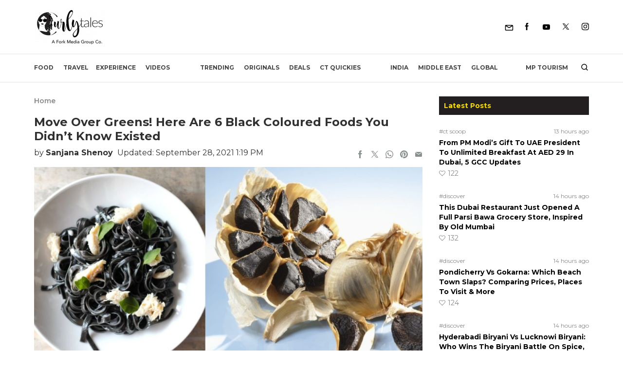

--- FILE ---
content_type: text/html; charset=UTF-8
request_url: https://curlytales.com/move-over-greens-here-are-black-coloured-foods-you-didnt-know-existed/
body_size: 59918
content:
<!doctype html>
<html lang="en-US">
<head><meta charset="UTF-8" /><script>if(navigator.userAgent.match(/MSIE|Internet Explorer/i)||navigator.userAgent.match(/Trident\/7\..*?rv:11/i)){var href=document.location.href;if(!href.match(/[?&]nowprocket/)){if(href.indexOf("?")==-1){if(href.indexOf("#")==-1){document.location.href=href+"?nowprocket=1"}else{document.location.href=href.replace("#","?nowprocket=1#")}}else{if(href.indexOf("#")==-1){document.location.href=href+"&nowprocket=1"}else{document.location.href=href.replace("#","&nowprocket=1#")}}}}</script><script>(()=>{class RocketLazyLoadScripts{constructor(){this.v="2.0.4",this.userEvents=["keydown","keyup","mousedown","mouseup","mousemove","mouseover","mouseout","touchmove","touchstart","touchend","touchcancel","wheel","click","dblclick","input"],this.attributeEvents=["onblur","onclick","oncontextmenu","ondblclick","onfocus","onmousedown","onmouseenter","onmouseleave","onmousemove","onmouseout","onmouseover","onmouseup","onmousewheel","onscroll","onsubmit"]}async t(){this.i(),this.o(),/iP(ad|hone)/.test(navigator.userAgent)&&this.h(),this.u(),this.l(this),this.m(),this.k(this),this.p(this),this._(),await Promise.all([this.R(),this.L()]),this.lastBreath=Date.now(),this.S(this),this.P(),this.D(),this.O(),this.M(),await this.C(this.delayedScripts.normal),await this.C(this.delayedScripts.defer),await this.C(this.delayedScripts.async),await this.T(),await this.F(),await this.j(),await this.A(),window.dispatchEvent(new Event("rocket-allScriptsLoaded")),this.everythingLoaded=!0,this.lastTouchEnd&&await new Promise(t=>setTimeout(t,500-Date.now()+this.lastTouchEnd)),this.I(),this.H(),this.U(),this.W()}i(){this.CSPIssue=sessionStorage.getItem("rocketCSPIssue"),document.addEventListener("securitypolicyviolation",t=>{this.CSPIssue||"script-src-elem"!==t.violatedDirective||"data"!==t.blockedURI||(this.CSPIssue=!0,sessionStorage.setItem("rocketCSPIssue",!0))},{isRocket:!0})}o(){window.addEventListener("pageshow",t=>{this.persisted=t.persisted,this.realWindowLoadedFired=!0},{isRocket:!0}),window.addEventListener("pagehide",()=>{this.onFirstUserAction=null},{isRocket:!0})}h(){let t;function e(e){t=e}window.addEventListener("touchstart",e,{isRocket:!0}),window.addEventListener("touchend",function i(o){o.changedTouches[0]&&t.changedTouches[0]&&Math.abs(o.changedTouches[0].pageX-t.changedTouches[0].pageX)<10&&Math.abs(o.changedTouches[0].pageY-t.changedTouches[0].pageY)<10&&o.timeStamp-t.timeStamp<200&&(window.removeEventListener("touchstart",e,{isRocket:!0}),window.removeEventListener("touchend",i,{isRocket:!0}),"INPUT"===o.target.tagName&&"text"===o.target.type||(o.target.dispatchEvent(new TouchEvent("touchend",{target:o.target,bubbles:!0})),o.target.dispatchEvent(new MouseEvent("mouseover",{target:o.target,bubbles:!0})),o.target.dispatchEvent(new PointerEvent("click",{target:o.target,bubbles:!0,cancelable:!0,detail:1,clientX:o.changedTouches[0].clientX,clientY:o.changedTouches[0].clientY})),event.preventDefault()))},{isRocket:!0})}q(t){this.userActionTriggered||("mousemove"!==t.type||this.firstMousemoveIgnored?"keyup"===t.type||"mouseover"===t.type||"mouseout"===t.type||(this.userActionTriggered=!0,this.onFirstUserAction&&this.onFirstUserAction()):this.firstMousemoveIgnored=!0),"click"===t.type&&t.preventDefault(),t.stopPropagation(),t.stopImmediatePropagation(),"touchstart"===this.lastEvent&&"touchend"===t.type&&(this.lastTouchEnd=Date.now()),"click"===t.type&&(this.lastTouchEnd=0),this.lastEvent=t.type,t.composedPath&&t.composedPath()[0].getRootNode()instanceof ShadowRoot&&(t.rocketTarget=t.composedPath()[0]),this.savedUserEvents.push(t)}u(){this.savedUserEvents=[],this.userEventHandler=this.q.bind(this),this.userEvents.forEach(t=>window.addEventListener(t,this.userEventHandler,{passive:!1,isRocket:!0})),document.addEventListener("visibilitychange",this.userEventHandler,{isRocket:!0})}U(){this.userEvents.forEach(t=>window.removeEventListener(t,this.userEventHandler,{passive:!1,isRocket:!0})),document.removeEventListener("visibilitychange",this.userEventHandler,{isRocket:!0}),this.savedUserEvents.forEach(t=>{(t.rocketTarget||t.target).dispatchEvent(new window[t.constructor.name](t.type,t))})}m(){const t="return false",e=Array.from(this.attributeEvents,t=>"data-rocket-"+t),i="["+this.attributeEvents.join("],[")+"]",o="[data-rocket-"+this.attributeEvents.join("],[data-rocket-")+"]",s=(e,i,o)=>{o&&o!==t&&(e.setAttribute("data-rocket-"+i,o),e["rocket"+i]=new Function("event",o),e.setAttribute(i,t))};new MutationObserver(t=>{for(const n of t)"attributes"===n.type&&(n.attributeName.startsWith("data-rocket-")||this.everythingLoaded?n.attributeName.startsWith("data-rocket-")&&this.everythingLoaded&&this.N(n.target,n.attributeName.substring(12)):s(n.target,n.attributeName,n.target.getAttribute(n.attributeName))),"childList"===n.type&&n.addedNodes.forEach(t=>{if(t.nodeType===Node.ELEMENT_NODE)if(this.everythingLoaded)for(const i of[t,...t.querySelectorAll(o)])for(const t of i.getAttributeNames())e.includes(t)&&this.N(i,t.substring(12));else for(const e of[t,...t.querySelectorAll(i)])for(const t of e.getAttributeNames())this.attributeEvents.includes(t)&&s(e,t,e.getAttribute(t))})}).observe(document,{subtree:!0,childList:!0,attributeFilter:[...this.attributeEvents,...e]})}I(){this.attributeEvents.forEach(t=>{document.querySelectorAll("[data-rocket-"+t+"]").forEach(e=>{this.N(e,t)})})}N(t,e){const i=t.getAttribute("data-rocket-"+e);i&&(t.setAttribute(e,i),t.removeAttribute("data-rocket-"+e))}k(t){Object.defineProperty(HTMLElement.prototype,"onclick",{get(){return this.rocketonclick||null},set(e){this.rocketonclick=e,this.setAttribute(t.everythingLoaded?"onclick":"data-rocket-onclick","this.rocketonclick(event)")}})}S(t){function e(e,i){let o=e[i];e[i]=null,Object.defineProperty(e,i,{get:()=>o,set(s){t.everythingLoaded?o=s:e["rocket"+i]=o=s}})}e(document,"onreadystatechange"),e(window,"onload"),e(window,"onpageshow");try{Object.defineProperty(document,"readyState",{get:()=>t.rocketReadyState,set(e){t.rocketReadyState=e},configurable:!0}),document.readyState="loading"}catch(t){console.log("WPRocket DJE readyState conflict, bypassing")}}l(t){this.originalAddEventListener=EventTarget.prototype.addEventListener,this.originalRemoveEventListener=EventTarget.prototype.removeEventListener,this.savedEventListeners=[],EventTarget.prototype.addEventListener=function(e,i,o){o&&o.isRocket||!t.B(e,this)&&!t.userEvents.includes(e)||t.B(e,this)&&!t.userActionTriggered||e.startsWith("rocket-")||t.everythingLoaded?t.originalAddEventListener.call(this,e,i,o):(t.savedEventListeners.push({target:this,remove:!1,type:e,func:i,options:o}),"mouseenter"!==e&&"mouseleave"!==e||t.originalAddEventListener.call(this,e,t.savedUserEvents.push,o))},EventTarget.prototype.removeEventListener=function(e,i,o){o&&o.isRocket||!t.B(e,this)&&!t.userEvents.includes(e)||t.B(e,this)&&!t.userActionTriggered||e.startsWith("rocket-")||t.everythingLoaded?t.originalRemoveEventListener.call(this,e,i,o):t.savedEventListeners.push({target:this,remove:!0,type:e,func:i,options:o})}}J(t,e){this.savedEventListeners=this.savedEventListeners.filter(i=>{let o=i.type,s=i.target||window;return e!==o||t!==s||(this.B(o,s)&&(i.type="rocket-"+o),this.$(i),!1)})}H(){EventTarget.prototype.addEventListener=this.originalAddEventListener,EventTarget.prototype.removeEventListener=this.originalRemoveEventListener,this.savedEventListeners.forEach(t=>this.$(t))}$(t){t.remove?this.originalRemoveEventListener.call(t.target,t.type,t.func,t.options):this.originalAddEventListener.call(t.target,t.type,t.func,t.options)}p(t){let e;function i(e){return t.everythingLoaded?e:e.split(" ").map(t=>"load"===t||t.startsWith("load.")?"rocket-jquery-load":t).join(" ")}function o(o){function s(e){const s=o.fn[e];o.fn[e]=o.fn.init.prototype[e]=function(){return this[0]===window&&t.userActionTriggered&&("string"==typeof arguments[0]||arguments[0]instanceof String?arguments[0]=i(arguments[0]):"object"==typeof arguments[0]&&Object.keys(arguments[0]).forEach(t=>{const e=arguments[0][t];delete arguments[0][t],arguments[0][i(t)]=e})),s.apply(this,arguments),this}}if(o&&o.fn&&!t.allJQueries.includes(o)){const e={DOMContentLoaded:[],"rocket-DOMContentLoaded":[]};for(const t in e)document.addEventListener(t,()=>{e[t].forEach(t=>t())},{isRocket:!0});o.fn.ready=o.fn.init.prototype.ready=function(i){function s(){parseInt(o.fn.jquery)>2?setTimeout(()=>i.bind(document)(o)):i.bind(document)(o)}return"function"==typeof i&&(t.realDomReadyFired?!t.userActionTriggered||t.fauxDomReadyFired?s():e["rocket-DOMContentLoaded"].push(s):e.DOMContentLoaded.push(s)),o([])},s("on"),s("one"),s("off"),t.allJQueries.push(o)}e=o}t.allJQueries=[],o(window.jQuery),Object.defineProperty(window,"jQuery",{get:()=>e,set(t){o(t)}})}P(){const t=new Map;document.write=document.writeln=function(e){const i=document.currentScript,o=document.createRange(),s=i.parentElement;let n=t.get(i);void 0===n&&(n=i.nextSibling,t.set(i,n));const c=document.createDocumentFragment();o.setStart(c,0),c.appendChild(o.createContextualFragment(e)),s.insertBefore(c,n)}}async R(){return new Promise(t=>{this.userActionTriggered?t():this.onFirstUserAction=t})}async L(){return new Promise(t=>{document.addEventListener("DOMContentLoaded",()=>{this.realDomReadyFired=!0,t()},{isRocket:!0})})}async j(){return this.realWindowLoadedFired?Promise.resolve():new Promise(t=>{window.addEventListener("load",t,{isRocket:!0})})}M(){this.pendingScripts=[];this.scriptsMutationObserver=new MutationObserver(t=>{for(const e of t)e.addedNodes.forEach(t=>{"SCRIPT"!==t.tagName||t.noModule||t.isWPRocket||this.pendingScripts.push({script:t,promise:new Promise(e=>{const i=()=>{const i=this.pendingScripts.findIndex(e=>e.script===t);i>=0&&this.pendingScripts.splice(i,1),e()};t.addEventListener("load",i,{isRocket:!0}),t.addEventListener("error",i,{isRocket:!0}),setTimeout(i,1e3)})})})}),this.scriptsMutationObserver.observe(document,{childList:!0,subtree:!0})}async F(){await this.X(),this.pendingScripts.length?(await this.pendingScripts[0].promise,await this.F()):this.scriptsMutationObserver.disconnect()}D(){this.delayedScripts={normal:[],async:[],defer:[]},document.querySelectorAll("script[type$=rocketlazyloadscript]").forEach(t=>{t.hasAttribute("data-rocket-src")?t.hasAttribute("async")&&!1!==t.async?this.delayedScripts.async.push(t):t.hasAttribute("defer")&&!1!==t.defer||"module"===t.getAttribute("data-rocket-type")?this.delayedScripts.defer.push(t):this.delayedScripts.normal.push(t):this.delayedScripts.normal.push(t)})}async _(){await this.L();let t=[];document.querySelectorAll("script[type$=rocketlazyloadscript][data-rocket-src]").forEach(e=>{let i=e.getAttribute("data-rocket-src");if(i&&!i.startsWith("data:")){i.startsWith("//")&&(i=location.protocol+i);try{const o=new URL(i).origin;o!==location.origin&&t.push({src:o,crossOrigin:e.crossOrigin||"module"===e.getAttribute("data-rocket-type")})}catch(t){}}}),t=[...new Map(t.map(t=>[JSON.stringify(t),t])).values()],this.Y(t,"preconnect")}async G(t){if(await this.K(),!0!==t.noModule||!("noModule"in HTMLScriptElement.prototype))return new Promise(e=>{let i;function o(){(i||t).setAttribute("data-rocket-status","executed"),e()}try{if(navigator.userAgent.includes("Firefox/")||""===navigator.vendor||this.CSPIssue)i=document.createElement("script"),[...t.attributes].forEach(t=>{let e=t.nodeName;"type"!==e&&("data-rocket-type"===e&&(e="type"),"data-rocket-src"===e&&(e="src"),i.setAttribute(e,t.nodeValue))}),t.text&&(i.text=t.text),t.nonce&&(i.nonce=t.nonce),i.hasAttribute("src")?(i.addEventListener("load",o,{isRocket:!0}),i.addEventListener("error",()=>{i.setAttribute("data-rocket-status","failed-network"),e()},{isRocket:!0}),setTimeout(()=>{i.isConnected||e()},1)):(i.text=t.text,o()),i.isWPRocket=!0,t.parentNode.replaceChild(i,t);else{const i=t.getAttribute("data-rocket-type"),s=t.getAttribute("data-rocket-src");i?(t.type=i,t.removeAttribute("data-rocket-type")):t.removeAttribute("type"),t.addEventListener("load",o,{isRocket:!0}),t.addEventListener("error",i=>{this.CSPIssue&&i.target.src.startsWith("data:")?(console.log("WPRocket: CSP fallback activated"),t.removeAttribute("src"),this.G(t).then(e)):(t.setAttribute("data-rocket-status","failed-network"),e())},{isRocket:!0}),s?(t.fetchPriority="high",t.removeAttribute("data-rocket-src"),t.src=s):t.src="data:text/javascript;base64,"+window.btoa(unescape(encodeURIComponent(t.text)))}}catch(i){t.setAttribute("data-rocket-status","failed-transform"),e()}});t.setAttribute("data-rocket-status","skipped")}async C(t){const e=t.shift();return e?(e.isConnected&&await this.G(e),this.C(t)):Promise.resolve()}O(){this.Y([...this.delayedScripts.normal,...this.delayedScripts.defer,...this.delayedScripts.async],"preload")}Y(t,e){this.trash=this.trash||[];let i=!0;var o=document.createDocumentFragment();t.forEach(t=>{const s=t.getAttribute&&t.getAttribute("data-rocket-src")||t.src;if(s&&!s.startsWith("data:")){const n=document.createElement("link");n.href=s,n.rel=e,"preconnect"!==e&&(n.as="script",n.fetchPriority=i?"high":"low"),t.getAttribute&&"module"===t.getAttribute("data-rocket-type")&&(n.crossOrigin=!0),t.crossOrigin&&(n.crossOrigin=t.crossOrigin),t.integrity&&(n.integrity=t.integrity),t.nonce&&(n.nonce=t.nonce),o.appendChild(n),this.trash.push(n),i=!1}}),document.head.appendChild(o)}W(){this.trash.forEach(t=>t.remove())}async T(){try{document.readyState="interactive"}catch(t){}this.fauxDomReadyFired=!0;try{await this.K(),this.J(document,"readystatechange"),document.dispatchEvent(new Event("rocket-readystatechange")),await this.K(),document.rocketonreadystatechange&&document.rocketonreadystatechange(),await this.K(),this.J(document,"DOMContentLoaded"),document.dispatchEvent(new Event("rocket-DOMContentLoaded")),await this.K(),this.J(window,"DOMContentLoaded"),window.dispatchEvent(new Event("rocket-DOMContentLoaded"))}catch(t){console.error(t)}}async A(){try{document.readyState="complete"}catch(t){}try{await this.K(),this.J(document,"readystatechange"),document.dispatchEvent(new Event("rocket-readystatechange")),await this.K(),document.rocketonreadystatechange&&document.rocketonreadystatechange(),await this.K(),this.J(window,"load"),window.dispatchEvent(new Event("rocket-load")),await this.K(),window.rocketonload&&window.rocketonload(),await this.K(),this.allJQueries.forEach(t=>t(window).trigger("rocket-jquery-load")),await this.K(),this.J(window,"pageshow");const t=new Event("rocket-pageshow");t.persisted=this.persisted,window.dispatchEvent(t),await this.K(),window.rocketonpageshow&&window.rocketonpageshow({persisted:this.persisted})}catch(t){console.error(t)}}async K(){Date.now()-this.lastBreath>45&&(await this.X(),this.lastBreath=Date.now())}async X(){return document.hidden?new Promise(t=>setTimeout(t)):new Promise(t=>requestAnimationFrame(t))}B(t,e){return e===document&&"readystatechange"===t||(e===document&&"DOMContentLoaded"===t||(e===window&&"DOMContentLoaded"===t||(e===window&&"load"===t||e===window&&"pageshow"===t)))}static run(){(new RocketLazyLoadScripts).t()}}RocketLazyLoadScripts.run()})();</script>
	
	<meta name="viewport" content="width=device-width, initial-scale=1" />
  <meta http-equiv="X-UA-Compatible" content="IE=edge">

  <link rel="alternate" type="application/rss+xml" title="Curly Tales RSS Feed"
          href="https://curlytales.com/feed/"/>
    <link rel="alternate" type="application/atom+xml" title="Curly Tales Atom Feed"
          href="https://curlytales.com/feed/atom/"/>
    <link rel="manifest" href="https://curlytales.com/manifest.json" />
                <!-- <link href="https://www.instagram.com/embed.js" rel="preload" as="script">
          <link href="https://platform.twitter.com/widgets.js" rel="preload" as="script"> -->
        
  <!-- OG image fix -->
	<meta property="og:image" content="https://curlytales.com/wp-content/uploads/2021/03/Untitled-2021-03-12T151346.461.jpg" /><meta name="twitter:image" content="https://curlytales.com/wp-content/uploads/2021/03/Untitled-2021-03-12T151346.461.jpg" /><meta property="og:image:width" content="1200" /><meta property="og:image:height" content="630" />
  <!-- <link rel="preload" href="https://securepubads.g.doubleclick.net/tag/js/gpt.js" as="script"> -->
  <script type="rocketlazyloadscript" async="async" data-rocket-src="https://securepubads.g.doubleclick.net/tag/js/gpt.js"></script>
  <!-- <script type="rocketlazyloadscript" async data-rocket-src="https://cdn.contextads.live/exchanges/prebid.js"></script> -->

  <!-- Global site tag (gtag.js) - Google Analytics -->
    <script type="rocketlazyloadscript" async defer data-rocket-src='https://www.googletagmanager.com/gtag/js?id=UA-53593477-6'></script>
    <script type="rocketlazyloadscript">
      window.dataLayer = window.dataLayer || [];
      function gtag(){dataLayer.push(arguments);}
      gtag('js', new Date());
      // console.log('Gtag Initialize');	
      gtag('config', 'UA-53593477-6');
    </script>



    <!-- Global site tag (gtag.js) -GA4 Analytics tag -->
  <script type="rocketlazyloadscript" async data-rocket-src='https://www.googletagmanager.com/gtag/js?id=G-GLH3FL3RXY'></script>
  <script type="rocketlazyloadscript">
      window.dataLayer = window.dataLayer || [];
      function gtag(){dataLayer.push(arguments);}
      gtag('js', new Date());
      gtag('config', 'G-GLH3FL3RXY');
  </script>
  <!-- Matomo -->
  <script type="rocketlazyloadscript">
    var _paq = window._paq = window._paq || [];
    /* tracker methods like "setCustomDimension" should be called before "trackPageView" */
    _paq.push(['trackPageView']);
    _paq.push(['enableLinkTracking']);
    (function() {
      var u="//matolytics.spid.io/";
      _paq.push(['setTrackerUrl', u+'matomo.php']);
      _paq.push(['setSiteId', '2']);
      var d=document, g=d.createElement('script'), s=d.getElementsByTagName('script')[0];
      g.async=true; g.src=u+'matomo.js'; s.parentNode.insertBefore(g,s);
    })();
  </script>
  <!-- End Matomo Code -->

  <!-- Clarity tracking code for https://curlytales.com/ -->
  <script type="rocketlazyloadscript">    
    (function(c,l,a,r,i,t,y){        
      c[a]=c[a]||function(){(c[a].q=c[a].q||[]).push(arguments)};        
      t=l.createElement(r);t.async=1;t.src="https://www.clarity.ms/tag/"+i+"?ref=bwt";        
      y=l.getElementsByTagName(r)[0];y.parentNode.insertBefore(t,y);    
      })
    (window, document, "clarity", "script", "niwe3obfuh");
  </script>

	<meta name='robots' content='index, follow, max-snippet:-1, max-image-preview:large, max-video-preview:-1' />
	<style>img:is([sizes="auto" i], [sizes^="auto," i]) { contain-intrinsic-size: 3000px 1500px }</style>
	<link rel="canonical" href="https://curlytales.com/move-over-greens-here-are-black-coloured-foods-you-didnt-know-existed/" class="yoast-seo-meta-tag" />

	<!-- This site is optimized with the Yoast SEO Premium plugin v23.6 (Yoast SEO v26.4) - https://yoast.com/wordpress/plugins/seo/ -->
	<title>Move Over Greens! Here Are 6 Black Coloured Foods You Didn&#039;t Know Existed | Curly Tales</title><link rel="preload" data-rocket-preload as="image" href="https://curlytales.com/wp-content/uploads/2021/03/Untitled-2021-03-12T151346.461-1024x512.jpg" imagesrcset="https://curlytales.com/wp-content/uploads/2021/03/Untitled-2021-03-12T151346.461-1024x512.jpg " imagesizes="" fetchpriority="high">
	<meta name="description" content="Foodies! Here are 6 black coloured foods you probably haven&#039;t heard of, but they are rich in vitamins and antioxidants. So get over greens!" />
	<meta property="og:locale" content="en_US" />
	<meta property="og:type" content="article" />
	<meta property="og:title" content="Move Over Greens! These Black Coloured Foods Are The New Superfoods In Town1" />
	<meta property="og:description" content="Foodies! Here are 6 black coloured foods you probably haven&#039;t heard of, but they are rich in vitamins and antioxidants. So get over greens!" />
	<meta property="og:url" content="https://curlytales.com/move-over-greens-here-are-black-coloured-foods-you-didnt-know-existed/" />
	<meta property="og:site_name" content="Curly Tales" />
	<meta property="article:publisher" content="https://www.facebook.com/curlytales/" />
	<meta property="og:image" content="https://curlytales.com/wp-content/uploads/2021/03/Untitled-2021-03-12T151346.461.jpg" />
	<meta property="og:image:width" content="1200" />
	<meta property="og:image:height" content="600" />
	<meta property="og:image:type" content="image/jpeg" />
	<meta name="author" content="Sanjana Shenoy" />
	<meta name="twitter:card" content="summary_large_image" />
	<meta name="twitter:title" content="Move Over Greens! Here Are 6 Black Coloured Foods You Didn&#039;t Know Existed" />
	<meta name="twitter:creator" content="@CurlyTalesIndia" />
	<meta name="twitter:site" content="@CurlyTalesIndia" />
	<meta name="twitter:label1" content="Written by" />
	<meta name="twitter:data1" content="Sanjana Shenoy" />
	<meta name="twitter:label2" content="Est. reading time" />
	<meta name="twitter:data2" content="4 minutes" />
	<!-- / Yoast SEO Premium plugin. -->


<meta property="article:published_time" content="2021-03-12T16:05:27+05:30" class="yoast-seo-meta-tag" />
<meta property="article:modified_time" content="2021-09-28T13:19:20+05:30" class="yoast-seo-meta-tag" />
<link rel="amphtml" href="https://curlytales.com/move-over-greens-here-are-black-coloured-foods-you-didnt-know-existed/amp/" /><meta name="generator" content="AMP for WP 1.1.9"/>
<link rel="alternate" type="application/rss+xml" title="Curly Tales &raquo; Feed" href="https://curlytales.com/feed/" />
<link rel="alternate" type="application/rss+xml" title="Curly Tales &raquo; Comments Feed" href="https://curlytales.com/comments/feed/" />
<link rel="alternate" type="application/rss+xml" title="Curly Tales &raquo; Move Over Greens! Here Are 6 Black Coloured Foods You Didn&#8217;t Know Existed Comments Feed" href="https://curlytales.com/move-over-greens-here-are-black-coloured-foods-you-didnt-know-existed/feed/" />
<link rel="alternate" type="application/rss+xml" title="Curly Tales &raquo; Stories Feed" href="https://curlytales.com/web-stories/feed/"><link rel='stylesheet' id='gn-frontend-gnfollow-style-css' href='https://curlytales.com/wp-content/plugins/gn-publisher/assets/css/gn-frontend-gnfollow.min.css?ver=1.5.24' media='all' />
<link data-minify="1" rel='stylesheet' id='brands-styles-css' href='https://curlytales.com/wp-content/cache/min/1/wp-content/plugins/woocommerce/assets/css/brands.css?ver=1766732620' media='all' />
<script src="https://curlytales.com/wp-includes/js/jquery/jquery.min.js?ver=3.7.1" id="jquery-core-js"></script>
<script src="https://curlytales.com/wp-includes/js/jquery/jquery-migrate.min.js?ver=3.4.1" id="jquery-migrate-js"></script>

<link rel="alternate" type="application/rss+xml" title="Podcast RSS feed" href="https://curlytales.com/feed/podcast" />

<!-- Google site verification - Google for WooCommerce -->
<meta name="google-site-verification" content="cx-AwbCfRzorWw55nXeeCNx40N21O2L35UmOysfSSKo" />
<style type="text/css">.container,.container-fluid,.container-sm,.container-md,.container-lg,.container-xl{width:100%;margin-right:auto;margin-left:auto;}a{cursor:pointer;}@media (min-width:570px){.container,.container-sm,.container-md{max-width:540px;}}@media (min-width:768px){.container,.container-sm,.container-md{max-width:720px;}}@media (min-width:992px){.container,.container-sm,.container-md,.container-lg{max-width:960px;}}@media (min-width:1200px){.container,.container-sm,.container-md,.container-lg,.container-xl{max-width:1140px;}}/* cyrillic-ext */@font-face{font-family:'Montserrat';font-style:italic;font-weight:300;font-display:swap;src:url(https://fonts.gstatic.com/s/montserrat/v25/JTUQjIg1_i6t8kCHKm459WxRxC7m0dR9pBOi.woff2) format('woff2');unicode-range:U+0460-052F,U+1C80-1C88,U+20B4,U+2DE0-2DFF,U+A640-A69F,U+FE2E-FE2F;}/* cyrillic */@font-face{font-family:'Montserrat';font-style:italic;font-weight:300;font-display:swap;src:url(https://fonts.gstatic.com/s/montserrat/v25/JTUQjIg1_i6t8kCHKm459WxRzS7m0dR9pBOi.woff2) format('woff2');unicode-range:U+0301,U+0400-045F,U+0490-0491,U+04B0-04B1,U+2116;}/* vietnamese */@font-face{font-family:'Montserrat';font-style:italic;font-weight:300;font-display:swap;src:url(https://fonts.gstatic.com/s/montserrat/v25/JTUQjIg1_i6t8kCHKm459WxRxi7m0dR9pBOi.woff2) format('woff2');unicode-range:U+0102-0103,U+0110-0111,U+0128-0129,U+0168-0169,U+01A0-01A1,U+01AF-01B0,U+0300-0301,U+0303-0304,U+0308-0309,U+0323,U+0329,U+1EA0-1EF9,U+20AB;}/* latin-ext */@font-face{font-family:'Montserrat';font-style:italic;font-weight:300;font-display:swap;src:url(https://fonts.gstatic.com/s/montserrat/v25/JTUQjIg1_i6t8kCHKm459WxRxy7m0dR9pBOi.woff2) format('woff2');unicode-range:U+0100-02AF,U+0304,U+0308,U+0329,U+1E00-1E9F,U+1EF2-1EFF,U+2020,U+20A0-20AB,U+20AD-20CF,U+2113,U+2C60-2C7F,U+A720-A7FF;}/* latin */@font-face{font-family:'Montserrat';font-style:italic;font-weight:300;font-display:swap;src:url(https://fonts.gstatic.com/s/montserrat/v25/JTUQjIg1_i6t8kCHKm459WxRyS7m0dR9pA.woff2) format('woff2');unicode-range:U+0000-00FF,U+0131,U+0152-0153,U+02BB-02BC,U+02C6,U+02DA,U+02DC,U+0304,U+0308,U+0329,U+2000-206F,U+2074,U+20AC,U+2122,U+2191,U+2193,U+2212,U+2215,U+FEFF,U+FFFD;}/* cyrillic-ext */@font-face{font-family:'Montserrat';font-style:italic;font-weight:400;font-display:swap;src:url(https://fonts.gstatic.com/s/montserrat/v25/JTUQjIg1_i6t8kCHKm459WxRxC7m0dR9pBOi.woff2) format('woff2');unicode-range:U+0460-052F,U+1C80-1C88,U+20B4,U+2DE0-2DFF,U+A640-A69F,U+FE2E-FE2F;}/* cyrillic */@font-face{font-family:'Montserrat';font-style:italic;font-weight:400;font-display:swap;src:url(https://fonts.gstatic.com/s/montserrat/v25/JTUQjIg1_i6t8kCHKm459WxRzS7m0dR9pBOi.woff2) format('woff2');unicode-range:U+0301,U+0400-045F,U+0490-0491,U+04B0-04B1,U+2116;}/* vietnamese */@font-face{font-family:'Montserrat';font-style:italic;font-weight:400;font-display:swap;src:url(https://fonts.gstatic.com/s/montserrat/v25/JTUQjIg1_i6t8kCHKm459WxRxi7m0dR9pBOi.woff2) format('woff2');unicode-range:U+0102-0103,U+0110-0111,U+0128-0129,U+0168-0169,U+01A0-01A1,U+01AF-01B0,U+0300-0301,U+0303-0304,U+0308-0309,U+0323,U+0329,U+1EA0-1EF9,U+20AB;}/* latin-ext */@font-face{font-family:'Montserrat';font-style:italic;font-weight:400;font-display:swap;src:url(https://fonts.gstatic.com/s/montserrat/v25/JTUQjIg1_i6t8kCHKm459WxRxy7m0dR9pBOi.woff2) format('woff2');unicode-range:U+0100-02AF,U+0304,U+0308,U+0329,U+1E00-1E9F,U+1EF2-1EFF,U+2020,U+20A0-20AB,U+20AD-20CF,U+2113,U+2C60-2C7F,U+A720-A7FF;}/* latin */@font-face{font-family:'Montserrat';font-style:italic;font-weight:400;font-display:swap;src:url(https://fonts.gstatic.com/s/montserrat/v25/JTUQjIg1_i6t8kCHKm459WxRyS7m0dR9pA.woff2) format('woff2');unicode-range:U+0000-00FF,U+0131,U+0152-0153,U+02BB-02BC,U+02C6,U+02DA,U+02DC,U+0304,U+0308,U+0329,U+2000-206F,U+2074,U+20AC,U+2122,U+2191,U+2193,U+2212,U+2215,U+FEFF,U+FFFD;}/* cyrillic-ext */@font-face{font-family:'Montserrat';font-style:italic;font-weight:500;font-display:swap;src:url(https://fonts.gstatic.com/s/montserrat/v25/JTUQjIg1_i6t8kCHKm459WxRxC7m0dR9pBOi.woff2) format('woff2');unicode-range:U+0460-052F,U+1C80-1C88,U+20B4,U+2DE0-2DFF,U+A640-A69F,U+FE2E-FE2F;}/* cyrillic */@font-face{font-family:'Montserrat';font-style:italic;font-weight:500;font-display:swap;src:url(https://fonts.gstatic.com/s/montserrat/v25/JTUQjIg1_i6t8kCHKm459WxRzS7m0dR9pBOi.woff2) format('woff2');unicode-range:U+0301,U+0400-045F,U+0490-0491,U+04B0-04B1,U+2116;}/* vietnamese */@font-face{font-family:'Montserrat';font-style:italic;font-weight:500;font-display:swap;src:url(https://fonts.gstatic.com/s/montserrat/v25/JTUQjIg1_i6t8kCHKm459WxRxi7m0dR9pBOi.woff2) format('woff2');unicode-range:U+0102-0103,U+0110-0111,U+0128-0129,U+0168-0169,U+01A0-01A1,U+01AF-01B0,U+0300-0301,U+0303-0304,U+0308-0309,U+0323,U+0329,U+1EA0-1EF9,U+20AB;}/* latin-ext */@font-face{font-family:'Montserrat';font-style:italic;font-weight:500;font-display:swap;src:url(https://fonts.gstatic.com/s/montserrat/v25/JTUQjIg1_i6t8kCHKm459WxRxy7m0dR9pBOi.woff2) format('woff2');unicode-range:U+0100-02AF,U+0304,U+0308,U+0329,U+1E00-1E9F,U+1EF2-1EFF,U+2020,U+20A0-20AB,U+20AD-20CF,U+2113,U+2C60-2C7F,U+A720-A7FF;}/* latin */@font-face{font-family:'Montserrat';font-style:italic;font-weight:500;font-display:swap;src:url(https://fonts.gstatic.com/s/montserrat/v25/JTUQjIg1_i6t8kCHKm459WxRyS7m0dR9pA.woff2) format('woff2');unicode-range:U+0000-00FF,U+0131,U+0152-0153,U+02BB-02BC,U+02C6,U+02DA,U+02DC,U+0304,U+0308,U+0329,U+2000-206F,U+2074,U+20AC,U+2122,U+2191,U+2193,U+2212,U+2215,U+FEFF,U+FFFD;}/* cyrillic-ext */@font-face{font-family:'Montserrat';font-style:italic;font-weight:600;font-display:swap;src:url(https://fonts.gstatic.com/s/montserrat/v25/JTUQjIg1_i6t8kCHKm459WxRxC7m0dR9pBOi.woff2) format('woff2');unicode-range:U+0460-052F,U+1C80-1C88,U+20B4,U+2DE0-2DFF,U+A640-A69F,U+FE2E-FE2F;}/* cyrillic */@font-face{font-family:'Montserrat';font-style:italic;font-weight:600;font-display:swap;src:url(https://fonts.gstatic.com/s/montserrat/v25/JTUQjIg1_i6t8kCHKm459WxRzS7m0dR9pBOi.woff2) format('woff2');unicode-range:U+0301,U+0400-045F,U+0490-0491,U+04B0-04B1,U+2116;}/* vietnamese */@font-face{font-family:'Montserrat';font-style:italic;font-weight:600;font-display:swap;src:url(https://fonts.gstatic.com/s/montserrat/v25/JTUQjIg1_i6t8kCHKm459WxRxi7m0dR9pBOi.woff2) format('woff2');unicode-range:U+0102-0103,U+0110-0111,U+0128-0129,U+0168-0169,U+01A0-01A1,U+01AF-01B0,U+0300-0301,U+0303-0304,U+0308-0309,U+0323,U+0329,U+1EA0-1EF9,U+20AB;}/* latin-ext */@font-face{font-family:'Montserrat';font-style:italic;font-weight:600;font-display:swap;src:url(https://fonts.gstatic.com/s/montserrat/v25/JTUQjIg1_i6t8kCHKm459WxRxy7m0dR9pBOi.woff2) format('woff2');unicode-range:U+0100-02AF,U+0304,U+0308,U+0329,U+1E00-1E9F,U+1EF2-1EFF,U+2020,U+20A0-20AB,U+20AD-20CF,U+2113,U+2C60-2C7F,U+A720-A7FF;}/* latin */@font-face{font-family:'Montserrat';font-style:italic;font-weight:600;font-display:swap;src:url(https://fonts.gstatic.com/s/montserrat/v25/JTUQjIg1_i6t8kCHKm459WxRyS7m0dR9pA.woff2) format('woff2');unicode-range:U+0000-00FF,U+0131,U+0152-0153,U+02BB-02BC,U+02C6,U+02DA,U+02DC,U+0304,U+0308,U+0329,U+2000-206F,U+2074,U+20AC,U+2122,U+2191,U+2193,U+2212,U+2215,U+FEFF,U+FFFD;}/* cyrillic-ext */@font-face{font-family:'Montserrat';font-style:italic;font-weight:700;font-display:swap;src:url(https://fonts.gstatic.com/s/montserrat/v25/JTUQjIg1_i6t8kCHKm459WxRxC7m0dR9pBOi.woff2) format('woff2');unicode-range:U+0460-052F,U+1C80-1C88,U+20B4,U+2DE0-2DFF,U+A640-A69F,U+FE2E-FE2F;}/* cyrillic */@font-face{font-family:'Montserrat';font-style:italic;font-weight:700;font-display:swap;src:url(https://fonts.gstatic.com/s/montserrat/v25/JTUQjIg1_i6t8kCHKm459WxRzS7m0dR9pBOi.woff2) format('woff2');unicode-range:U+0301,U+0400-045F,U+0490-0491,U+04B0-04B1,U+2116;}/* vietnamese */@font-face{font-family:'Montserrat';font-style:italic;font-weight:700;font-display:swap;src:url(https://fonts.gstatic.com/s/montserrat/v25/JTUQjIg1_i6t8kCHKm459WxRxi7m0dR9pBOi.woff2) format('woff2');unicode-range:U+0102-0103,U+0110-0111,U+0128-0129,U+0168-0169,U+01A0-01A1,U+01AF-01B0,U+0300-0301,U+0303-0304,U+0308-0309,U+0323,U+0329,U+1EA0-1EF9,U+20AB;}/* latin-ext */@font-face{font-family:'Montserrat';font-style:italic;font-weight:700;font-display:swap;src:url(https://fonts.gstatic.com/s/montserrat/v25/JTUQjIg1_i6t8kCHKm459WxRxy7m0dR9pBOi.woff2) format('woff2');unicode-range:U+0100-02AF,U+0304,U+0308,U+0329,U+1E00-1E9F,U+1EF2-1EFF,U+2020,U+20A0-20AB,U+20AD-20CF,U+2113,U+2C60-2C7F,U+A720-A7FF;}/* latin */@font-face{font-family:'Montserrat';font-style:italic;font-weight:700;font-display:swap;src:url(https://fonts.gstatic.com/s/montserrat/v25/JTUQjIg1_i6t8kCHKm459WxRyS7m0dR9pA.woff2) format('woff2');unicode-range:U+0000-00FF,U+0131,U+0152-0153,U+02BB-02BC,U+02C6,U+02DA,U+02DC,U+0304,U+0308,U+0329,U+2000-206F,U+2074,U+20AC,U+2122,U+2191,U+2193,U+2212,U+2215,U+FEFF,U+FFFD;}/* cyrillic-ext */@font-face{font-family:'Montserrat';font-style:italic;font-weight:800;font-display:swap;src:url(https://fonts.gstatic.com/s/montserrat/v25/JTUQjIg1_i6t8kCHKm459WxRxC7m0dR9pBOi.woff2) format('woff2');unicode-range:U+0460-052F,U+1C80-1C88,U+20B4,U+2DE0-2DFF,U+A640-A69F,U+FE2E-FE2F;}/* cyrillic */@font-face{font-family:'Montserrat';font-style:italic;font-weight:800;font-display:swap;src:url(https://fonts.gstatic.com/s/montserrat/v25/JTUQjIg1_i6t8kCHKm459WxRzS7m0dR9pBOi.woff2) format('woff2');unicode-range:U+0301,U+0400-045F,U+0490-0491,U+04B0-04B1,U+2116;}/* vietnamese */@font-face{font-family:'Montserrat';font-style:italic;font-weight:800;font-display:swap;src:url(https://fonts.gstatic.com/s/montserrat/v25/JTUQjIg1_i6t8kCHKm459WxRxi7m0dR9pBOi.woff2) format('woff2');unicode-range:U+0102-0103,U+0110-0111,U+0128-0129,U+0168-0169,U+01A0-01A1,U+01AF-01B0,U+0300-0301,U+0303-0304,U+0308-0309,U+0323,U+0329,U+1EA0-1EF9,U+20AB;}/* latin-ext */@font-face{font-family:'Montserrat';font-style:italic;font-weight:800;font-display:swap;src:url(https://fonts.gstatic.com/s/montserrat/v25/JTUQjIg1_i6t8kCHKm459WxRxy7m0dR9pBOi.woff2) format('woff2');unicode-range:U+0100-02AF,U+0304,U+0308,U+0329,U+1E00-1E9F,U+1EF2-1EFF,U+2020,U+20A0-20AB,U+20AD-20CF,U+2113,U+2C60-2C7F,U+A720-A7FF;}/* latin */@font-face{font-family:'Montserrat';font-style:italic;font-weight:800;font-display:swap;src:url(https://fonts.gstatic.com/s/montserrat/v25/JTUQjIg1_i6t8kCHKm459WxRyS7m0dR9pA.woff2) format('woff2');unicode-range:U+0000-00FF,U+0131,U+0152-0153,U+02BB-02BC,U+02C6,U+02DA,U+02DC,U+0304,U+0308,U+0329,U+2000-206F,U+2074,U+20AC,U+2122,U+2191,U+2193,U+2212,U+2215,U+FEFF,U+FFFD;}/* cyrillic-ext */@font-face{font-family:'Montserrat';font-style:normal;font-weight:300;font-display:swap;src:url(https://fonts.gstatic.com/s/montserrat/v25/JTUSjIg1_i6t8kCHKm459WRhyyTh89ZNpQ.woff2) format('woff2');unicode-range:U+0460-052F,U+1C80-1C88,U+20B4,U+2DE0-2DFF,U+A640-A69F,U+FE2E-FE2F;}/* cyrillic */@font-face{font-family:'Montserrat';font-style:normal;font-weight:300;font-display:swap;src:url(https://fonts.gstatic.com/s/montserrat/v25/JTUSjIg1_i6t8kCHKm459W1hyyTh89ZNpQ.woff2) format('woff2');unicode-range:U+0301,U+0400-045F,U+0490-0491,U+04B0-04B1,U+2116;}/* vietnamese */@font-face{font-family:'Montserrat';font-style:normal;font-weight:300;font-display:swap;src:url(https://fonts.gstatic.com/s/montserrat/v25/JTUSjIg1_i6t8kCHKm459WZhyyTh89ZNpQ.woff2) format('woff2');unicode-range:U+0102-0103,U+0110-0111,U+0128-0129,U+0168-0169,U+01A0-01A1,U+01AF-01B0,U+0300-0301,U+0303-0304,U+0308-0309,U+0323,U+0329,U+1EA0-1EF9,U+20AB;}/* latin-ext */@font-face{font-family:'Montserrat';font-style:normal;font-weight:300;font-display:swap;src:url(https://fonts.gstatic.com/s/montserrat/v25/JTUSjIg1_i6t8kCHKm459WdhyyTh89ZNpQ.woff2) format('woff2');unicode-range:U+0100-02AF,U+0304,U+0308,U+0329,U+1E00-1E9F,U+1EF2-1EFF,U+2020,U+20A0-20AB,U+20AD-20CF,U+2113,U+2C60-2C7F,U+A720-A7FF;}/* latin */@font-face{font-family:'Montserrat';font-style:normal;font-weight:300;font-display:swap;src:url(https://fonts.gstatic.com/s/montserrat/v25/JTUSjIg1_i6t8kCHKm459WlhyyTh89Y.woff2) format('woff2');unicode-range:U+0000-00FF,U+0131,U+0152-0153,U+02BB-02BC,U+02C6,U+02DA,U+02DC,U+0304,U+0308,U+0329,U+2000-206F,U+2074,U+20AC,U+2122,U+2191,U+2193,U+2212,U+2215,U+FEFF,U+FFFD;}/* cyrillic-ext */@font-face{font-family:'Montserrat';font-style:normal;font-weight:400;font-display:swap;src:url(https://fonts.gstatic.com/s/montserrat/v25/JTUSjIg1_i6t8kCHKm459WRhyyTh89ZNpQ.woff2) format('woff2');unicode-range:U+0460-052F,U+1C80-1C88,U+20B4,U+2DE0-2DFF,U+A640-A69F,U+FE2E-FE2F;}/* cyrillic */@font-face{font-family:'Montserrat';font-style:normal;font-weight:400;font-display:swap;src:url(https://fonts.gstatic.com/s/montserrat/v25/JTUSjIg1_i6t8kCHKm459W1hyyTh89ZNpQ.woff2) format('woff2');unicode-range:U+0301,U+0400-045F,U+0490-0491,U+04B0-04B1,U+2116;}/* vietnamese */@font-face{font-family:'Montserrat';font-style:normal;font-weight:400;font-display:swap;src:url(https://fonts.gstatic.com/s/montserrat/v25/JTUSjIg1_i6t8kCHKm459WZhyyTh89ZNpQ.woff2) format('woff2');unicode-range:U+0102-0103,U+0110-0111,U+0128-0129,U+0168-0169,U+01A0-01A1,U+01AF-01B0,U+0300-0301,U+0303-0304,U+0308-0309,U+0323,U+0329,U+1EA0-1EF9,U+20AB;}/* latin-ext */@font-face{font-family:'Montserrat';font-style:normal;font-weight:400;font-display:swap;src:url(https://fonts.gstatic.com/s/montserrat/v25/JTUSjIg1_i6t8kCHKm459WdhyyTh89ZNpQ.woff2) format('woff2');unicode-range:U+0100-02AF,U+0304,U+0308,U+0329,U+1E00-1E9F,U+1EF2-1EFF,U+2020,U+20A0-20AB,U+20AD-20CF,U+2113,U+2C60-2C7F,U+A720-A7FF;}/* latin */@font-face{font-family:'Montserrat';font-style:normal;font-weight:400;font-display:swap;src:url(https://fonts.gstatic.com/s/montserrat/v25/JTUSjIg1_i6t8kCHKm459WlhyyTh89Y.woff2) format('woff2');unicode-range:U+0000-00FF,U+0131,U+0152-0153,U+02BB-02BC,U+02C6,U+02DA,U+02DC,U+0304,U+0308,U+0329,U+2000-206F,U+2074,U+20AC,U+2122,U+2191,U+2193,U+2212,U+2215,U+FEFF,U+FFFD;}/* cyrillic-ext */@font-face{font-family:'Montserrat';font-style:normal;font-weight:500;font-display:swap;src:url(https://fonts.gstatic.com/s/montserrat/v25/JTUSjIg1_i6t8kCHKm459WRhyyTh89ZNpQ.woff2) format('woff2');unicode-range:U+0460-052F,U+1C80-1C88,U+20B4,U+2DE0-2DFF,U+A640-A69F,U+FE2E-FE2F;}/* cyrillic */@font-face{font-family:'Montserrat';font-style:normal;font-weight:500;font-display:swap;src:url(https://fonts.gstatic.com/s/montserrat/v25/JTUSjIg1_i6t8kCHKm459W1hyyTh89ZNpQ.woff2) format('woff2');unicode-range:U+0301,U+0400-045F,U+0490-0491,U+04B0-04B1,U+2116;}/* vietnamese */@font-face{font-family:'Montserrat';font-style:normal;font-weight:500;font-display:swap;src:url(https://fonts.gstatic.com/s/montserrat/v25/JTUSjIg1_i6t8kCHKm459WZhyyTh89ZNpQ.woff2) format('woff2');unicode-range:U+0102-0103,U+0110-0111,U+0128-0129,U+0168-0169,U+01A0-01A1,U+01AF-01B0,U+0300-0301,U+0303-0304,U+0308-0309,U+0323,U+0329,U+1EA0-1EF9,U+20AB;}/* latin-ext */@font-face{font-family:'Montserrat';font-style:normal;font-weight:500;font-display:swap;src:url(https://fonts.gstatic.com/s/montserrat/v25/JTUSjIg1_i6t8kCHKm459WdhyyTh89ZNpQ.woff2) format('woff2');unicode-range:U+0100-02AF,U+0304,U+0308,U+0329,U+1E00-1E9F,U+1EF2-1EFF,U+2020,U+20A0-20AB,U+20AD-20CF,U+2113,U+2C60-2C7F,U+A720-A7FF;}/* latin */@font-face{font-family:'Montserrat';font-style:normal;font-weight:500;font-display:swap;src:url(https://fonts.gstatic.com/s/montserrat/v25/JTUSjIg1_i6t8kCHKm459WlhyyTh89Y.woff2) format('woff2');unicode-range:U+0000-00FF,U+0131,U+0152-0153,U+02BB-02BC,U+02C6,U+02DA,U+02DC,U+0304,U+0308,U+0329,U+2000-206F,U+2074,U+20AC,U+2122,U+2191,U+2193,U+2212,U+2215,U+FEFF,U+FFFD;}/* cyrillic-ext */@font-face{font-family:'Montserrat';font-style:normal;font-weight:600;font-display:swap;src:url(https://fonts.gstatic.com/s/montserrat/v25/JTUSjIg1_i6t8kCHKm459WRhyyTh89ZNpQ.woff2) format('woff2');unicode-range:U+0460-052F,U+1C80-1C88,U+20B4,U+2DE0-2DFF,U+A640-A69F,U+FE2E-FE2F;}/* cyrillic */@font-face{font-family:'Montserrat';font-style:normal;font-weight:600;font-display:swap;src:url(https://fonts.gstatic.com/s/montserrat/v25/JTUSjIg1_i6t8kCHKm459W1hyyTh89ZNpQ.woff2) format('woff2');unicode-range:U+0301,U+0400-045F,U+0490-0491,U+04B0-04B1,U+2116;}/* vietnamese */@font-face{font-family:'Montserrat';font-style:normal;font-weight:600;font-display:swap;src:url(https://fonts.gstatic.com/s/montserrat/v25/JTUSjIg1_i6t8kCHKm459WZhyyTh89ZNpQ.woff2) format('woff2');unicode-range:U+0102-0103,U+0110-0111,U+0128-0129,U+0168-0169,U+01A0-01A1,U+01AF-01B0,U+0300-0301,U+0303-0304,U+0308-0309,U+0323,U+0329,U+1EA0-1EF9,U+20AB;}/* latin-ext */@font-face{font-family:'Montserrat';font-style:normal;font-weight:600;font-display:swap;src:url(https://fonts.gstatic.com/s/montserrat/v25/JTUSjIg1_i6t8kCHKm459WdhyyTh89ZNpQ.woff2) format('woff2');unicode-range:U+0100-02AF,U+0304,U+0308,U+0329,U+1E00-1E9F,U+1EF2-1EFF,U+2020,U+20A0-20AB,U+20AD-20CF,U+2113,U+2C60-2C7F,U+A720-A7FF;}/* latin */@font-face{font-family:'Montserrat';font-style:normal;font-weight:600;font-display:swap;src:url(https://fonts.gstatic.com/s/montserrat/v25/JTUSjIg1_i6t8kCHKm459WlhyyTh89Y.woff2) format('woff2');unicode-range:U+0000-00FF,U+0131,U+0152-0153,U+02BB-02BC,U+02C6,U+02DA,U+02DC,U+0304,U+0308,U+0329,U+2000-206F,U+2074,U+20AC,U+2122,U+2191,U+2193,U+2212,U+2215,U+FEFF,U+FFFD;}/* cyrillic-ext */@font-face{font-family:'Montserrat';font-style:normal;font-weight:700;font-display:swap;src:url(https://fonts.gstatic.com/s/montserrat/v25/JTUSjIg1_i6t8kCHKm459WRhyyTh89ZNpQ.woff2) format('woff2');unicode-range:U+0460-052F,U+1C80-1C88,U+20B4,U+2DE0-2DFF,U+A640-A69F,U+FE2E-FE2F;}/* cyrillic */@font-face{font-family:'Montserrat';font-style:normal;font-weight:700;font-display:swap;src:url(https://fonts.gstatic.com/s/montserrat/v25/JTUSjIg1_i6t8kCHKm459W1hyyTh89ZNpQ.woff2) format('woff2');unicode-range:U+0301,U+0400-045F,U+0490-0491,U+04B0-04B1,U+2116;}/* vietnamese */@font-face{font-family:'Montserrat';font-style:normal;font-weight:700;font-display:swap;src:url(https://fonts.gstatic.com/s/montserrat/v25/JTUSjIg1_i6t8kCHKm459WZhyyTh89ZNpQ.woff2) format('woff2');unicode-range:U+0102-0103,U+0110-0111,U+0128-0129,U+0168-0169,U+01A0-01A1,U+01AF-01B0,U+0300-0301,U+0303-0304,U+0308-0309,U+0323,U+0329,U+1EA0-1EF9,U+20AB;}/* latin-ext */@font-face{font-family:'Montserrat';font-style:normal;font-weight:700;font-display:swap;src:url(https://fonts.gstatic.com/s/montserrat/v25/JTUSjIg1_i6t8kCHKm459WdhyyTh89ZNpQ.woff2) format('woff2');unicode-range:U+0100-02AF,U+0304,U+0308,U+0329,U+1E00-1E9F,U+1EF2-1EFF,U+2020,U+20A0-20AB,U+20AD-20CF,U+2113,U+2C60-2C7F,U+A720-A7FF;}/* latin */@font-face{font-family:'Montserrat';font-style:normal;font-weight:700;font-display:swap;src:url(https://fonts.gstatic.com/s/montserrat/v25/JTUSjIg1_i6t8kCHKm459WlhyyTh89Y.woff2) format('woff2');unicode-range:U+0000-00FF,U+0131,U+0152-0153,U+02BB-02BC,U+02C6,U+02DA,U+02DC,U+0304,U+0308,U+0329,U+2000-206F,U+2074,U+20AC,U+2122,U+2191,U+2193,U+2212,U+2215,U+FEFF,U+FFFD;}/* cyrillic-ext */@font-face{font-family:'Montserrat';font-style:normal;font-weight:800;font-display:swap;src:url(https://fonts.gstatic.com/s/montserrat/v25/JTUSjIg1_i6t8kCHKm459WRhyyTh89ZNpQ.woff2) format('woff2');unicode-range:U+0460-052F,U+1C80-1C88,U+20B4,U+2DE0-2DFF,U+A640-A69F,U+FE2E-FE2F;}/* cyrillic */@font-face{font-family:'Montserrat';font-style:normal;font-weight:800;font-display:swap;src:url(https://fonts.gstatic.com/s/montserrat/v25/JTUSjIg1_i6t8kCHKm459W1hyyTh89ZNpQ.woff2) format('woff2');unicode-range:U+0301,U+0400-045F,U+0490-0491,U+04B0-04B1,U+2116;}/* vietnamese */@font-face{font-family:'Montserrat';font-style:normal;font-weight:800;font-display:swap;src:url(https://fonts.gstatic.com/s/montserrat/v25/JTUSjIg1_i6t8kCHKm459WZhyyTh89ZNpQ.woff2) format('woff2');unicode-range:U+0102-0103,U+0110-0111,U+0128-0129,U+0168-0169,U+01A0-01A1,U+01AF-01B0,U+0300-0301,U+0303-0304,U+0308-0309,U+0323,U+0329,U+1EA0-1EF9,U+20AB;}/* latin-ext */@font-face{font-family:'Montserrat';font-style:normal;font-weight:800;font-display:swap;src:url(https://fonts.gstatic.com/s/montserrat/v25/JTUSjIg1_i6t8kCHKm459WdhyyTh89ZNpQ.woff2) format('woff2');unicode-range:U+0100-02AF,U+0304,U+0308,U+0329,U+1E00-1E9F,U+1EF2-1EFF,U+2020,U+20A0-20AB,U+20AD-20CF,U+2113,U+2C60-2C7F,U+A720-A7FF;}/* latin */@font-face{font-family:'Montserrat';font-style:normal;font-weight:800;font-display:swap;src:url(https://fonts.gstatic.com/s/montserrat/v25/JTUSjIg1_i6t8kCHKm459WlhyyTh89Y.woff2) format('woff2');unicode-range:U+0000-00FF,U+0131,U+0152-0153,U+02BB-02BC,U+02C6,U+02DA,U+02DC,U+0304,U+0308,U+0329,U+2000-206F,U+2074,U+20AC,U+2122,U+2191,U+2193,U+2212,U+2215,U+FEFF,U+FFFD;}body{margin:0;}body{font-family:var(--pcbody-font);color:#313131;background-color:#fff;font-size:14px;overflow-x:hidden;text-rendering:optimizeLegibility;-moz-osx-font-smoothing:grayscale;--pcbg-cl:#fff;--pctext-cl:#313131;--pcborder-cl:#dedede;--pcheading-cl:#313131;--pcmeta-cl:#888888;--pcaccent-cl:#F7DB00;--pcbody-font:'PT Serif',serif;--pchead-font:'Raleway',sans-serif;--pchead-wei:bold;--pchd-mg:60px;--pcctain:1170px;--pcctain2:1400px;--pcajs_tcl:var(--pcheading-cl);--pcajs_thcl:var(--pcaccent-cl);--pcajs_mcl:var(--pcmeta-cl);--pcajs_mhcl:var(--pcmeta-cl);--pcajs_ncl:var(--pctext-cl);--pcajs_bcl:var(--pcborder-cl);--pcajs_bgcl:var(--pcbg-cl);--pcajs_bghcl:#f9f9f9;--pcajs_tfz:13px;--pcajs_mfz:12px;--pcajs_nfz:13px;--pc-loader-2:var(--pcaccent-cl);}body{--pccontent-first:#F9F8F3;--pcbg-cl:#fff;--pctext-cl:#313131;--pcborder-cl:#dedede;--pcheading-cl:#313131;--pcmeta-cl:#888888;--pcaccent-cl:#F7DB00;--pcbody-font:'Montserrat',sans-serif;--pchead-font:'Montserrat',sans-serif;--pchead-wei:bold;}/* Aside */.article-list-side,.article-list-side-2{width:100%;}.article-title-side > h3{padding:5px 0;margin:0;}.article-list-side-2{margin-top:15px;}.article-title-side-2 h3{margin-bottom:30px;margin-top:3px;}.article-title-side h2 ,.article-title-side a,.article-title-side-2 h2 ,.article-title-side-2 a{margin:0;color:#000;font-weight:700;font-size:14px;text-decoration:none;text-align:left;}.grid-likes{margin-bottom:30px;}/* Aside *//* Header Start */html,body{margin:0;height:100vh;width:100vw;/* overflow:hidden;*/}::-webkit-scrollbar{width:0;/* Remove scrollbar space */background:transparent;/* Optional:just make scrollbar invisible */}/* Optional:show position indicator in red */::-webkit-scrollbar-thumb{background:transparent;}@media (max-width:570px){h1.mailer-h,h4.mailer-h,p.mailer-p,.footer-copyright{text-align:center;}.footer-copyright *{display:block;}}ul>li:hover>a:before,ul>li>a:hover:before,ul.menu>li:hover>a:before,ul.menu>li>a:hover:before{left:0;width:100%;bottom:0;}ul.menu>li>a:before{background:#F7DB00;color:#000;}.menu>li:hover>a{color:#F7DB00;}.menu>ul>li>a:before,ul.menu>li>a:before{content:"";position:absolute;bottom:15px;transition:all .2s;-webkit-transition:all .2s;-moz-transition:all .2s;left:50%;height:2px;width:0;bottom:0;}a.region-menu:after{font-family:FontAwesome;content:"";margin-left:5px;color:inherit;font-size:13px;font-weight:400;width:auto;display:inline-block;}/* .menu>.menu-item-type-custom>.ct-region:after{*//* font-family:FontAwesome;content:"";margin-left:5px;color:inherit;font-size:13px;font-weight:400;width:auto;display:inline-block;}*/.fa-search{font-size:14px !important;color:black !important;}.search-region li.nav-tab{padding:0 7px !important;}.top-search-classes a{font-size:14px;}.show-search{position:relative;left:0;width:100%;top:0;height:52px;text-align:left;z-index:200;display:none;border-top:1px solid rgb(236,236,236);/* position:relative;left:0;width:100%;top:0;height:52px;text-align:left;z-index:200;display:none;*/}form.pc-searchform{position:relative;}.show-search form.pc-searchform input.search-input{padding:15px 35px 15px 0;transition:all .3s;-webkit-transition:all .3s;-moz-transition:all .3s;border:0;position:absolute;top:0;left:0;width:100%;z-index:3;color:#313131;height:52px;line-height:28px;box-sizing:border-box;-moz-box-sizing:border-box;-webkit-box-sizing:border-box;background:0 0;font-weight:400;letter-spacing:0;font-size:13px;}form.pc-searchform input.search-input{border:1px solid #e9e9e9;background:0 0;padding:12px 40px 12px 20px;color:#313131;font-size:13px;font-family:var(--pcbody-font);font-weight:400;width:100%;}.show-search form.pc-searchform i,form.pc-searchform .searchsubmit{display:none;}form.pc-searchform i{position:absolute;top:50%;transform:translateY(-50%);-webkit-transform:translateY(-50%);/* right:20px;*/z-index:1;font-size:15px;opacity:.9;}form.pc-searchform i{color:var(--pctext-cl);}[type=submit],button{font-family:var(--pchead-font);font-weight:var(--pchead-wei);padding:12px 20px;font-size:13px;line-height:1.2;background-color:var(--pcaccent-cl);color:#fff;position:relative;text-align:center;display:inline-block;border:0;border-radius:0;box-shadow:none;text-shadow:none;text-transform:uppercase;cursor:pointer;}.close-search-mobile{display:none !important;}.header-search-style-default .show-search a.close-search,.header-search-style-default .show-search a.close-search-mobile{transition:all .3s ease-in-out;}.show-search a.close-search-mobile{position:absolute;width:20px;height:60px;display:inline-block;right:0;top:0;z-index:5;text-align:center;line-height:60px;font-size:16px;cursor:pointer;color:#313131;}.fa-window-close{display:block !important;}.show-search a.close-search{position:absolute;width:15px;height:52px;display:inline-block;right:0rem;top:0;z-index:5;text-align:center;line-height:52px;font-size:16px;cursor:pointer;color:#313131;}/* .show-search a.close-search i,.show-search a.close-search-mobile i{font-size:70%;}*/.button-menu-mobile i,.main-nav-social a i,.pcheader-icon a i{line-height:inherit;vertical-align:top;}.fa-times-rectangle:before,.fa-window-close:before{content:"\f2d3";}body{font-family:'Montserrat',sans-serif !important;}.container-fluid{--bs-gutter-x:0rem!important;--bs-gutter-y:0;}.nav-wrapper{display:flex;position:relative;flex-direction:column;flex-wrap:nowrap;align-items:center;justify-content:space-between;margin:auto;z-index:2;background:#fff;box-shadow:0 1.5px 0px rgb(236,236,236);}.logo-container{display:flex;justify-content:space-evenly;align-items:center;width:100%;padding:15px 0px 15px 0px;box-shadow:0 1.5px 0px rgb(236,236,236);}.logo-container .Stories-Header{margin-left:12px;}.logo-container > .container{display:flex;justify-content:space-between;padding:0;}.logo{width:auto;height:auto;}.quickies-logo{width:4rem;height:auto;}.nav-container{float:left;}.nav-tabs{display:flex;font-weight:600;font-size:18px;list-style:none;border-bottom:none !important;margin:0;padding:0;height:58px;}.nav-tab,.menu-btn{cursor:pointer;}.hidden,.menu-btn{display:none;}.sticky-header{position:sticky;top:0;right:0;left:0;z-index:1030;}.Logo-Header{display:flex;width:150px;height:80px;align-items:center;justify-content:center;}.Social-Header{display:flex;width:170px;height:80px;align-items:center;justify-content:flex-end;}.story-thumbnail{height:3.5rem;width:3.5rem;border-radius:50%;}.textStory{font-family:'Open Sans',sans-serif;font-weight:700;max-width:80px;text-align:center;line-height:20px;margin-right:40px;margin-bottom:10px;font-size:14px;}.social a{margin-left:12px;color:black;}.social-footer{padding-bottom:1rem;}.social-footer a{margin-left:12px;color:white;}.sub{margin-left:37px;}.btn.btn-primary{font-size:14px;font-weight:700;background:#3C85C5;border:none;padding:6px 27px;}.searchwrp{position:relative;}.search-form-wrapper{display:none;padding:0 0 0 0;background:#fff;position:relative;box-shadow:0 0px 2px rgba(0,0,0,0.5);}.searchtgl{color:#111;}li.nav-tab,.nav-tabs > li.menu-item{display:block;text-align:left;/* transition:all 0.3s ease 0s;*/color:#000;margin-bottom:-9px;font-size:18px;position:relative;line-height:22px;/* font-weight:400;*/margin:auto;padding:0 5px;}.subscribe{height:27px;}li.nav-tab:first-child,.nav-tabs > li.menu-item:first-child{padding-left:unset !important;}.is-sticky{position:fixed;width:100%;/* height:100%;*/z-index:99999;animation:slideDown 0.3s ease-out;opacity:0.95;}input[type='text']::placeholder{text-align:left;/* for Chrome,Firefox,Opera */}:-ms-input-placeholder{text-align:left;/* for IE 10-11 */}::-webkit-input-placeholder{text-align:left;/* for IE Edge */}#searchform{width:50%;}.cat.featured-cat{color:#888;}input[type="text"].search-bar,input[type="text"].search-bar:focus{border:none;color:#212529 !important;background-color:#fff !important;border-color:transparent !important;outline:0 !important;box-shadow:none !important;z-index:1 !important;}.search-bar-icon{position:absolute;left:-30px;font-size:20px;margin:0;padding:10px 4px 10px 4px;font-weight:400;z-index:1;}@keyframes slideDown{from{transform:translateY(-100%);}to{transform:translateY(0);}}.sub-menu{display:none;position:absolute;background-color:white;min-width:140px;box-shadow:0px 8px 16px 0px rgba(0,0,0,0.2);z-index:1;margin-top:3px;/* border-radius:5px;*/}.sub-menu li{margin:10px 20px;/* padding:0px 0px 5px 0;*/}/* .sub-menu li:first-child{padding-bottom:5px;}*/.sub-menu li:not(:last-child){box-shadow:0 1.5px 0px rgb(236,236,236);}.menu-item-has-children:hover .sub-menu{display:block;color:black;text-decoration:none;display:block;text-align:left;font-size:18px;padding:0;font-weight:400;list-style:none;z-index:9999;transform:rotateX(0deg);}.fa-search:before{content:"\f002";}li.nav-tab a,.nav-tabs > li.menu-item a{text-align:center;/* transition:all 0.3s ease 0s;*/color:#444444;position:relative;line-height:24px;font-size:12px;font-weight:bold !important;text-decoration:none;z-index:999999;text-transform:uppercase;}#menu-mymenu .menu-item:first-child a{margin-left:unset !important;}.menu-bar{display:flex;/* flex-direction:column;*/align-items:center;justify-content:center;}.Stories-Header div:not(:first-child){border-radius:50%;padding:2px;border:2px solid #e03736;margin:0 2px;}.Stories-Header.mobile div:not(:first-child){border-radius:50%;padding:2px;border:2px solid #e03736;margin:0 2px;}ul.nav-tabs.copy-mobile{display:none;}.scroll-logo-desktop{display:none;}.fs-author{margin:0.5rem 0 0 0;font-family:Segoe UI;color:#535353;font-size:12px;}.signup-sub{font-variant:small-caps;}.nav-container{width:100%;display:flex;justify-content:space-between;}#menu-item-382 ul.sub-menu li > .panel-wrapper{right:58px;}.Logo-Header a{display:flex;justify-content:center;align-items:center;text-decoration:none;}.mobile-cat{display:none !important;}nav{width:100%;padding:0;}.location-navbar{margin-right:auto !important;}.menu > li > a{font-size:12px;color:#313131;display:inline-block;/* -o-transition:.3s;-ms-transition:.3s;-moz-transition:.3s;-webkit-transition:.3s;*/position:relative;text-decoration:none;font-family:'Montserrat',sans-serif;text-transform:uppercase;font-weight:bold;margin:15px 5px;}[type=submit],button{font-family:var(--pchead-font);font-weight:var(--pchead-wei);padding:12px 15px 12px 15px;font-size:13px;line-height:1.2;background-color:var(--pcaccent-cl);color:#fff;position:relative;text-align:center;display:inline-block;border:0;border-radius:0;box-shadow:none;text-shadow:none;text-transform:uppercase;cursor:pointer;}.menu > li > a:active{color:#F7DB00;}nav#sidebar-nav{display:none;}.search-region-mobile,a#close-sidebar-nav,.side-navbar{display:none;}select.season_1{margin-right:8px;}.new-region-close{display:none;}.loading-posts{animation-name:cticonrotate;-o-animation-name:cticonrotate;-ms-animation-name:cticonrotate;-webkit-animation-name:cticonrotate;-moz-animation-name:cticonrotate;animation-duration:0.8s;-o-animation-duration:0.8s;-ms-animation-duration:0.8s;-webkit-animation-duration:0.8s;-moz-animation-duration:0.8s;animation-iteration-count:infinite;-o-animation-iteration-count:infinite;-ms-animation-iteration-count:infinite;-webkit-animation-iteration-count:infinite;-moz-animation-iteration-count:infinite;animation-timing-function:linear;-o-animation-timing-function:linear;-ms-animation-timing-function:linear;-webkit-animation-timing-function:linear;-moz-animation-timing-function:linear;}@-o-keyframes cticonrotate{from{-o-transform:rotate(360deg);}to{-o-transform:rotate(0deg);}}@-webkit-keyframes cticonrotate{from{-webkit-transform:rotate(360deg);}to{-webkit-transform:rotate(0deg);}}@-moz-keyframes cticonrotate{from{-moz-transform:rotate(360deg);}to{-moz-transform:rotate(0deg);}}.sidebar-deal-logo{text-align:center;width:100%;}/* Mobile CSS */@media screen and (max-width:990px){.fa-search{font-size:24px !important;color:black !important;}.new-region-close{display:block;width:27%;position:fixed;right:73%;top:0;background:#000;opacity:.9;height:100%;height:200vw;z-index:9999;}/* .menu>.menu-item-type-custom>.ct-region:after{display:none;}*/i.fa.fa-close.mob-region-close{background:white;color:black;padding:5px 6px;border-radius:50%;position:relative;top:25px;left:50px;}p.mob-region-heading{padding:0;margin:10px 20px 3rem 20px;text-align:center;font-size:18px;line-height:1.3;font-family:var(--pchead-font);font-weight:var(--pchead-wei);}.menu > li > a{width:-webkit-max-content;padding:10px 0px 0 0px;/* text-align:center;*/}.menu-item{width:auto;}.show-search{position:absolute;left:0;width:100%;top:70px;background:white;height:52px;text-align:left;z-index:200;display:none;border-top:1px solid rgb(236,236,236);}.side-navbar{display:none;width:100%;height:100%;position:fixed;margin-left:-25rem;top:0px;z-index:999;transition:all 1s ease-in-out;}.mob-navbar{width:73%;background-color:white;padding:30px 20px 20px;}.mob-close{width:27%;background:rgba(0,0,0,.8);}a#close-sidebar-nav{display:block;width:100%;height:100%;}#close-sidebar-nav i{display:inline-block;/* display:none;*/width:24px;height:24px;background-color:#fff;line-height:24px;text-align:center;border-radius:12px;font-size:14px;margin:10px;}.mobile-btn-close{content:"\f00d";color:black !important;}#sidebar-nav-logo{padding:0 20px 20px;text-align:center;margin:0 0 15px;position:relative;}#sidebar-nav-logo:before{content:"";width:60px;height:1px;background:#F7DB00;;position:absolute;bottom:0;left:50%;margin-left:-30px;}#sidebar-nav-logo img{max-width:100%;vertical-align:top;height:auto;}.header-social.sidebar-nav-social{margin:0 0 43px;padding:0 10px;}.header-social{display:block;text-align:center;margin:20px 0 0;}.header-slogan .header-slogan-text,.header-social .inner-header-social{display:inline-block;vertical-align:top;position:relative;}.header-social a{float:left;display:inline-block;vertical-align:top;width:24px;margin-right:15px;}.header-social.sidebar-nav-social a i{color:#313131;font-size:24px;margin-right:15px;}ul.mobile-ul-list{list-style:none;padding:0;}li.mobile-list{border-bottom:1px solid #dedede;padding:0;/* margin-bottom:0;*/}li.mobile-list a{color:black;font-size:13px;font-weight:400;letter-spacing:0;text-transform:uppercase;color:#313131;margin:0;position:relative;padding:13px 0;display:block;/* line-height:1.3em;*/font-family:var(--pchead-font);font-weight:var(--pchead-wei);}.footer-logo-copyright.footer-not-logo{padding:20px 0 62px;}.footer-logo-copyright{padding:40px 0 73px;text-align:center;}#footer-copyright *{font-size:12px;line-height:1.4;font-style:italic;}#footer-copyright a{color:#F7DB00;}footer{padding:60px 0 0 0 !important;}.footer-social a i{font-size:48px !important;color:white !important;}.footer-social{margin:0px !important;}.footer-dev{padding:40px 0 0 0 !important;}.region{height:70px;display:flex;align-items:center;}.search-region-mobile{display:flex;height:80px;}a.region-menu:after{width:auto;display:inline;}.nav-container{display:none;}.menu-btn{display:block;}.mobile-cat{display:block !important;}.ellipsis-li{display:none !important;}#searchform{width:80%;}.copyright{margin-top:31px;text-align:center;padding-top:30px;border-top:1px solid #fff;}.mobile-category{padding:0!important;/* margin:0 !important;*/}ul.nav-tabs.copy-mobile{display:block;position:absolute;bottom:2rem;left:0;right:0;margin:0;padding:0 !important;border-bottom:none !important;}.nav-tab:last-child > .copyright > .social-footer > a{font-size:30px;padding:10px;}.nav-tab:last-child > .copyright > .copy-right-section > p > a{color:#E03837;padding:0;font-size:14px;margin-left:5px;}.searchtgl i{color:white;}.logo-container{display:flex;justify-content:center;align-items:center;width:100%;padding:unset;box-shadow:0 1.5px 0px rgb(236,236,236);}.Logo-Header{display:flex;width:300px;height:80px;align-items:center;justify-content:center;/* left:3rem;*/position:absolute;margin:0 auto;left:0;right:0;top:0rem;}.Stories-Header,.Social-Header{display:none;}.Stories-Header.mobile{display:flex;margin:auto;/*padding-top:10px;*/justify-content:center !important;}.logo{height:auto;width:7rem;}.nav-container{position:fixed;flex-direction:column;display:none;overflow-y:auto;z-index:-1;top:0;left:0;width:70%;height:100%;background:black;box-shadow:-1px 0 2px rgba(0,0,0,0.2);}.nav-tabs:first-child{margin-top:80px;}.nav-tabs{flex-direction:column;align-items:flex-start;/* margin-top:80px;*/width:100%;}.nav-tab:not(:last-child){color:white;padding:0px 25px;margin:0;border-right:unset;/* border-bottom:1px solid #f5f5f5;*/}li.nav-tab,li.nav-tab:first-child,.nav-tabs > li.menu-item,.nav-tabs > li.menu-item:first-child{margin:unset;padding:0px 25px !important;}/* .nav-tab:last-child{padding:15px 25px;}*/.sub-content{background:#F9F9F9;padding:0px;}.menu-btn{position:absolute;/* display:block;*/margin:0;width:30px;height:18px;cursor:pointer;z-index:2;left:0em;bottom:2rem;margin-left:15px;}.menu-btn .menu{display:block;width:30px;height:3px;border-radius:2px;background:#111;}.menu-btn .menu:nth-child(2){margin-top:4px;opacity:1;}.menu-btn .menu:nth-child(3){margin-top:4px;}.sub-menu{display:none;position:fixed;width:73%;top:0;right:0;height:200vw;background-color:white;min-width:140px;box-shadow:0px 8px 16px 0px rgba(0,0,0,0.2);z-index:1;}sul.sub-menu li.menu-item a{color:#000 !important;font-weight:700;padding:10px;text-transform:uppercase;}li.nav-tab a,.nav-tabs > li.menu-item a{text-align:left;font-size:13px;line-height:22px;font-weight:500;text-decoration:none;z-index:999999;color:white;position:relative;padding:10px 0;margin:0;border-right:unset;font-variant:small-caps;}@keyframes menu-slide-left{0%{transform:translateX(-200px);}to{transform:translateX(0);}}.nav-wrapper{flex-direction:row;height:80px;}.searchwrp{margin:0 0 0 0;right:5rem;z-index:0;}.searchtgl i{color:black;font-size:24px;}.open-sidebar-nav #close-sidebar-nav,.open-sidebar-nav #sidebar-nav{left:270px;}.open-sidebar-nav #close-sidebar-nav{left:270px;opacity:1;visibility:visible;}#close-sidebar-nav,#sidebar-nav,.penci-menu-hbg,.penci-menu-hbg-overlay{z-index:9999999;}}/* Footer Start */.modal{display:none;position:fixed;z-index:9999;align-items:center;min-height:calc(100% - var(--bs-modal-margin) * 2);left:0;top:0;width:100%;height:100%;overflow:auto;background-color:rgb(0,0,0);background-color:rgba(0,0,0,0.4);}.modal-content{max-width:600px;min-height:calc(100% - var(--bs-modal-margin) * 2);}.modal-content{background:#131313;margin:auto;border:1px solid #888;/* width:60%;*//* height:80%;*/}.modal-content .modal-body{padding:40px;}.close{color:#aaaaaa;float:right;font-size:28px;font-weight:bold;cursor:pointer;}.modal-content .centertext h4{padding:10px 5px 10px 5px;margin-bottom:20px;}.modal-content p,.modal-content h4{color:#fff;/* color:#A2A2A2;*/}.modal-content .mc4wp-form{display:flex;justify-content:center;}.mc4wp-form{max-width:450px;width:100%;text-align:center;margin:0 auto;}.modal-content .mc4wp-form-fields{margin-top:20px;}.mc4wp-form-fields{display:flex;margin-top:15px;}.mc4wp-form label{text-align:left;margin-bottom:10px;display:block;}.jr-insta-thumb ul.thumbnails li img,.mc4wp-form input[type=date],.mc4wp-form input[type=number],.mc4wp-form input[type=text]{width:100%;}.mc4wp-form input{border:1px solid #dedede;border-radius:0;-webkit-border-radius:0;-moz-border-radius:0;outline:0;background:0 0;display:block;font-size:12px;line-height:1;padding:17px 20px;margin-bottom:20px;letter-spacing:0;font-family:var(--pcbody-font);}.mc4wp-response{clear:both;color:#5c5c5e;}.mc4wp-form{max-width:450px;width:100%;text-align:center;margin:0 auto;}footer{background:black;padding:60px 0;}.footer-head{display:flex;justify-content:space-between;align-items:center;margin:0 0 32px;}div#footer-image{max-width:320px;width:auto;height:50px;}.ct-app{width:580px;display:flex;justify-content:space-between;align-items:center;}.ct-app span{color:white;font-size:14px;font-style:normal;line-height:1.4;font-weight:100;font-family:'Montserrat',sans-serif;}.ct-app img{border-radius:15px;width:150px;height:45px;}.footer-lists{display:flex;justify-content:space-between;}#footer-copyright p{padding:0 1rem;font-size:14px;color:#999;line-height:1.4;font-style:italic;}ul.footer-ul{margin:0;padding:0;list-style:none;}li.footer-links{margin-bottom:11px;padding-bottom:12px;font-size:14px;color:var(--pcbg-cl);}li a{color:#ffffffc4;font-size:14px;font-style:normal;line-height:1.4;font-weight:100;text-decoration:none;-webkit-transition:color .3s;font-family:Montserrat,sans-serif;}li a:hover{color:#F7DB00 !important;/* text-decoration:underline;*/}.current-menu-item > a{color:#F7DB00 !important;}.current-menu-item > a:before{content:"";position:absolute;bottom:15px;transition:all .2s;-webkit-transition:all .2s;-moz-transition:all .2s;left:50%;height:2px;width:0;}.current-menu-item >a:before{left:0 !important;width:100% !important;}.last{width:auto;max-width:300px;}.mc4wp-form .mc4wp-form-fields>p,.mc4wp-form>form>p{padding:0px;}.semail input{border:#707070;color:#000;background:#fff;border-radius:7px;padding:.75rem;margin-right:1rem;}.mc4wp-form-fields{display:flex;justify-content:space-between;}.mc4wp-form .mc4wp-form-fields>p:last-of-type,.widget .mc4wp-form>form>p:last-of-type{margin-bottom:0;}.mc4wp-form input[type=submit]{display:block;width:100%;font-size:14px;text-transform:uppercase;color:#313131;margin:0;cursor:pointer;border:0;transition:all .3s;-webkit-transition:all .3s;-moz-transition:all .3s;background:#f5f5f5;}.ssubmit input{padding:0.75rem;background:#F7DB00!important;color:#313131!important;border-radius:5px!important;font-weight:700;}form#mc4wp-form-1{display:flex !important;margin-top:15px;padding:0;}p.mailer-p{text-align:left;letter-spacing:0pt;color:#A2A2A2;opacity:1;font-size:14px;line-height:28px;}h4.mailer-h,h1.mailer-h{text-align:left;letter-spacing:.09pt;color:#FFF;opacity:1;margin-bottom:5px;padding:0;margin:0;font-size:14px;font-weight:700;}.footer-dev{display:flex;flex-direction:column;align-items:center;padding:60px 0 0 0;}.footer-social{margin:0 0 43px;}.social i.fa{font-family:"FontAwesome";font-weight:400;color:#000;font-size:14px;margin-right:13px;}.inner-header-social i.fa{font-family:"FontAwesome";font-weight:400;color:#fff;font-size:14px;margin-right:13px;}#footer-copyright a{color:#F7DB00;text-decoration:none;}.footer-links a:hover{color:#f7db32;text-decoration:underline;}/* Footer End */@media (max-width:570px){h1.mailer-h,h4.mailer-h,p.mailer-p,.footer-copyright{text-align:center;}}@media (max-width:992px){.footer-head{flex-direction:column;}.ct-app{width:100%;justify-content:space-evenly;padding:20px 0 0 0;}.ct-app span{display:none;}.ct-app img{border-radius:15px;width:110px;height:34px;}.footer-lists{justify-content:center;flex-wrap:wrap;}.footer-nav{flex-basis:50%;padding-bottom:1.5rem;}ul.footer-ul,.last >*{text-align:center;}.last{width:100%;flex-basis:100%;padding:0 1rem;}.mc4wp-form-fields{width:100%;}.semail{margin-right:unset}.ssubmit input{padding:0.75rem;}h1.mailer-h,h4.mailer-h,p.mailer-p,.footer-copyright{text-align:center;}.footer-copyright *{display:block;}.mc4wp-form-fields{justify-content:center;}.show-search form.pc-searchform input.search-input{padding:15px 35px 15px 15px;box-shadow:0 1.5px 0px rgb(236,236,236);}.close-search{display:none !important;}.close-search-mobile{display:block !important;}.show-search a.close-search,.show-search a.close-search-mobile{right:10px;}.ct-region{text-align:right;margin-right:unset !important;}/* i.penci-faicon.fa{font-size:48px;}*/}.sidebar-most-read h2{padding:10px;background:#231F20;color:#F7DB00;font-size:14px;margin:0;}ul.footer-ul{display:flex;margin:0;padding:0;list-style:none;flex-direction:column;}</style><style type="text/css">.container-single{display:flex;padding-top:30px;justify-content:space-between;}.content-single{width:70%;}.sidebar{width:27%;}.category-section{padding-bottom:40px;}.category-best h3{padding:10px;background:#231F20;color:#F7DB00;font-size:18px;margin:0;}.category-best h4{padding:10px;background:#231F20;color:#F7DB00;font-size:14px;margin:0;}.article-thumbnails-best-side,.article-thumbnails-best-side img{width:100%;height:auto;}.article-thumbnails-best-side .postimg a{display:block;width:100%;height:172px;background-image:url(https://curlytales.com//wp-content/themes/curlytales-oct-23/images/logo_ct_place.svg);background-size:100%;background-repeat:no-repeat;}.article-post-meta{display:flex;justify-content:space-between;align-items:center;font-size:12px;font-family:var(--pcbody-font);margin-top:8px;}.article-post-meta a ,.article-post-meta p{text-decoration:none;color:var(--pcmeta-cl);font-size:12px;margin:0;}.post-image img{max-width:100%;height:auto;margin-bottom:-5px !important;background-image:url(https://curlytales.com//wp-content/themes/curlytales-oct-23/images/logo_ct_place.svg);background-size:100%;background-repeat:no-repeat;}a.crumb{font-size:14px;font-weight:600;color:#888;text-decoration:none;}.fa-angle-right{font-size:14px;color:#888;margin:0 10px;}h1.post-title{color:#313131;font-size:24px;margin:20px 0 0 0;}h2.post-title{margin:10px 0 0 0 !important;}.post-image.post-thumb{height:auto;margin-top:20px;margin-bottom:20px;}.mag-meta.post-data-dekstop{font-size:16px;margin:10px 0px 20px 0px;}.mag-meta.post-data-dekstop > a{color:#313131 !important;font-weight:bold;}.post-data-dekstop span.author-italic:after{content:"";width:1px;height:10px;background:#DEDEDE;margin:0 0px 0 5px;border-right:1px solid;background:none!important;opacity:.6;display:none;}.share-list.post-share{position:unset !important;float:right;}.post-share{display:inline-block;position:absolute;z-index:10;right:0;top:20px;}.single-breadcrumb i.fa{color:#888;}i.fa,.grid-likes span{color:#888;}.post-share .list-posts-share,.post-share a{display:inline-block;vertical-align:top;}.list-posts-share a{width:16px;color:#888888;margin-left:10px;}/* .list-posts-share a{margin-left:10px;}*/.author a{text-decoration:none;}.entry-content p{font-size:16px;font-weight:400;}.entry-content p > a{text-decoration:none;outline:none;cursor:pointer;text-decoration:underline #f7db00 2px solid;color:#000!important;font-weight:700;}.single-breadcrumb i:last-child{display:none;}.post-entry{margin-bottom:40px;line-height:28px;}.post-entry img{width:100%;height:auto;}strong{font-weight:700;}strong a{outline:none;cursor:pointer;text-decoration:underline #f7db00 2px solid;color:#000!important;font-weight:700;}.wp-caption-text{text-align:center;}.wp-caption-text{font-size:14px;line-height:1.4;margin:0;padding:11px 10px;color:#fff;font-style:italic;position:absolute;bottom:0.5rem;left:0;width:100%;background:rgba(0,0,0,.5);transition:all .4s;-webkit-transition:all .4s;-moz-transition:all .4s;}figure{width:100% !important;height:-webkit-fill-available;margin:0;text-align:center;position:relative;overflow:hidden;}figure img{width:100%;height:auto;}figure:hover .wp-caption-text{transform:none;margin:0px 0 -50px 0;}p > i > a,p > a > i{outline:none;cursor:pointer;text-decoration:underline #f7db00 2px solid;color:#000!important;font-weight:700;}article{border-bottom:10px solid #ededed;}article:not(:first-child){border-bottom:10px solid #ededed;padding-top:20px;}p img{width:100%;height:auto;}.share-title{display:none;}.join_follow{display:flex;justify-content:flex-end;}.join_follow a{color:#000000;}span.joinus_desktop{width:94px;height:30px;display:inline-block;vertical-align:text-bottom;margin-right:5px;}span.followus_desktop{width:107px;height:30px;display:inline-block;vertical-align:text-bottom;margin-right:15px;}.author{margin-right:5px;}/* Mobile */@media screen and (max-width:990px){.join_follow{display:flex;justify-content:center;}.single-breadcrumb{text-align:center;display:flex;align-items:center;}.container-single{padding-top:20px;}.content-single{width:100%;}.sidebar{display:none;}.header-standard.header-classic.single-header.post-title-dekstop{padding:0 15px;text-align:left;font-weight:300 !important;font-size:18px;/* margin:0 0 26px;*/}h1.post-title{font-size:21px;margin:15px 0 0 0;text-align:left;}h2.post-title{font-size:16px;margin-top:10px !important;margin-bottom:10px !important;text-align:left;}.post-image.post-thumb{height:auto;margin-top:15px;margin-bottom:15px;}.fa-angle-right{color:#888;}.author{/* padding-left:15px;*/}.entry-date{padding-right:15px;}.post-entry{padding:0 15px;}.post-entry h2{font-size:20px;}.share-list.post-share{float:unset;text-align:center;display:block;margin-top:8px;}.mag-meta.post-data-dekstop{text-align:center;padding-left:7px;padding-right:7px;font-size:14px;}figure{width:-webkit-fill-available !important;height:auto;margin:0;text-align:center;position:relative;overflow:hidden;}figure img{width:-webkit-fill-available;height:-webkit-fill-available;}}</style><!-- Google Tag Manager -->
	<script type="rocketlazyloadscript">(function(w,d,s,l,i){w[l]=w[l]||[];w[l].push({'gtm.start':
	new Date().getTime(),event:'gtm.js'});var f=d.getElementsByTagName(s)[0],
	j=d.createElement(s),dl=l!='dataLayer'?'&l='+l:'';j.async=true;j.src=
	'https://www.googletagmanager.com/gtm.js?id='+i+dl;f.parentNode.insertBefore(j,f);
	})(window,document,'script','dataLayer','GTM-KLJPQ5H');</script>
	<!-- End Google Tag Manager --><script type="application/ld+json">{"@context":"https://schema.org","@type":"Article","mainEntityOfPage":{"@type":"WebPage","@id":"https://curlytales.com/move-over-greens-here-are-black-coloured-foods-you-didnt-know-existed/"},"headline":"Move Over Greens! Here Are 6 Black Coloured Foods You Didn&#8217;t Know Existed","description":"Ever since we were young our parents made it a point to drill into us the importance of eating green","image":"https://curlytales.com/wp-content/uploads/2021/03/Untitled-2021-03-12T151346.461.jpg","author":[{"@type":"Person","name":"Sanjana Shenoy","url":"https://curlytales.com/author/sanjana-shenoy/"}],"publisher":{"@context":"https://schema.org","@type":"Organization","name":"Curly Tales","url":"https://curlytales.com/","logo":{"@type":"ImageObject","url":"https://curlytales.com/wp-content/uploads/2024/09/ct-logo-600x60-1.png","width":600,"height":60},"sameAs":["https://www.facebook.com/curlytales","https://twitter.com/CurlyTalesIndia","https://www.instagram.com/curly.tales/"]},"datePublished":"2021-03-12T16:05:27+05:30","dateModified":"2021-09-28T13:19:20+05:30","articleBody":"Ever since we were young our parents made it a point to drill into us the importance of eating green vegetables. To date, our plates and palates feel incomplete without a bhindi sabzi ( ladyfinger dish) or a dal, filled with palak ( spinach). Well foodies, maybe its time to go on a culinary adventure that offers nutrition, taste and more importantly, a dynamic colour. Were talking about black foods. While some find it fascinating to see a black coloured dish lacing the spotless white plate, for others, its totally repulsive. Nonetheless, if you dont try it, how would you know, right? So, forget about your greens because here are 6 black coloured foods, you probably didnt know existed.\r\n1. Black Garlic\r\nWhile you cant imagine eating garlic, thats anything but white in colour, black garlic has a lot to offer. Firstly, it has twice the amount of Vitamin C and antioxidants found in regular garlic. Secondly, its considered a superfood that can help lower the risk of diabetes, heart disease and cancer, thanks to its anthocyanins or pigments. After ageing for around 30 days, black garlic will have a caramelized, rich flavour that goes great in noodles or pasta.\r\n\r\n[caption id=attachment_192559 align=alignnone width=770] Picture Credits: The Spruce / Nyssa Tanner[/caption]\r\n\r\nAlso Read: Top 10 Vegan Snacks You Can Enjoy Anytime Anywhere\r\n2. Black Beans\r\nRajma Chawal fans, you might expect the typical red kidney beans to have no match. But youre mistaken here, the black bean or black turtle bean is often used to prepare a variety of dal recipes in North India. This legume is rich in protein and fibre content. Its a native of Latin America and commonly used in burritos, tacos and enchiladas. Countries like Cuba, Brazil and Dominican Republic proudly use black coloured beans for their cooking. If youd like to jazz up your rajma chawal, then you can always experiment with the black beans.\r\n\r\n[caption id=attachment_192565 align=alignnone width=770] Picture Credits: precisionnutrition.com[/caption]\r\n3. Black Mushrooms\r\nYoud identify black mushroom with its more commonly used name, shiitake mushroom. Also known as black fungus, these mushrooms are widely used in Chinese preparations. Black mushrooms are packed with fibre and antioxidants, that protect your liver, lower cholesterol and boost gut health. They are a rich source of many minerals like magnesium, phosphorus and calcium. Order any shiitake mushroom loaded gravy, soup or dim sums at your favourite restaurant, to experience this delicious ingredient.\r\n\r\nAlso Read: 6 Best Korean Restaurants In Bangalore For K-Pop Fans To Try Out Authentic Korean Food\r\n4. Black Rice\r\nInstagram is spellbound with blue rice, made from butterfly pea flower. So if you can paint the town blue, then why not black right? Black rice is known to contain more anthocyanin antioxidants than a spoonful of blueberries. Rich in fibre, it has a lot of cancer-fighting properties. Infact its actually called forbidden rice or emperors rice as it was once reserved for the Chinese emperor, to enhance his health and longevity. This royalty ice is so versatile, that you can use it in stir-fries, bread, noodles and even porridge.\r\n\r\n[caption id=attachment_192561 align=alignnone width=770] Picture Credits: epicurious.com[/caption]\r\n5. Black Pasta\r\nRed pasta, white pasta and green pasta are just about all the colours and variant of pasta youd know. But if youve binged on Masterchef Australia, then the black pasta is no stranger to your food knowledge. The Squid ink is the secret ingredient behind the black colour of the pasta. Apart from giving it a striking black colour, the squid ink also gives it an interesting salty flavour that would remind you of the sea. Research shows that squid ink will stop the growth of new blood vessels, which in turn is believed to slow the growth of cancer.\r\n\r\n\r\n\r\nAlso Read: 7 Local Wines In India You Probably Didnt Know About\r\n6. Black Sesame Seeds\r\nThe black sesame seeds are high in calcium. The small, flat, oily seeds are known to reduce oxidation in the body, improve antioxidants and blood pressure Infact, regularly consuming black sesame seeds can also help fight cancer. The black sesame seeds contain omega 3 fatty acids that can lubricate the intestinal walls and improve your digestive system. Its widely used to prepare black sesame brownies, Chinese black sesame soup and even black Tahini paste.\r\n\r\n[caption id=attachment_192564 align=alignnone width=770] Picture Credits: healthline.com[/caption]\r\n\r\nSo foodies, you can move over your greens and include these exotic yet nourishing black coloured foods in your diet. You can use them to make a piping hot soup, chocolatey brownie or even exquisite pasta. Its time to paint the town BLACK!","associatedMedia":[{"@type":"imageObject","url":"https://curlytales.com/wp-content/uploads/2021/03/Untitled-2021-03-12T151346.461.jpg","caption":"Picture Credits: foodrhythms.com and realsimple.com","description":"Picture Credits: foodrhythms.com and realsimple.com","height":"700","width":"1200"}]}</script>
<script type="application/ld+json">{"@context":"http://schema.org/","@type":"WebPage","name":"Move Over Greens! Here Are 6 Black Coloured Foods You Didn&#8217;t Know Existed","description":"Ever since we were young our parents made it a point to drill into us the importance of eating green","keywords":"best black coloured foods,black coloured foods,black dishes,black foods,black garlic,black pasta,black sesame,using black coloured food in dishes","speakable":{"@type":"SpeakableSpecification","cssSelector":["h1.post-title"]},"url":"https://curlytales.com/move-over-greens-here-are-black-coloured-foods-you-didnt-know-existed/"}</script>
<script type="application/ld+json" name="breadcrumb_schema">{"@context":"https://schema.org/","@type":"BreadcrumbList","itemListElement":[{"@type":"ListItem","position":1,"item":{"@id":"https://curlytales.com/","name":"Home"}},{"@type":"ListItem","position":2,"item":{"name":"Move Over Greens! Here Are 6 Black Coloured Foods You Didn&#8217;t Know Existed"}}]}</script>
<script type="application/ld+json">{"@context":"https://schema.org","@type":"Organization","name":"Curly Tales","url":"https://curlytales.com/","logo":{"@type":"ImageObject","url":"https://curlytales.com/wp-content/uploads/2024/09/ct-logo-600x60-1.png","width":600,"height":60},"sameAs":["https://www.facebook.com/curlytales","https://twitter.com/CurlyTalesIndia","https://www.instagram.com/curly.tales/"]}</script>
<script type="application/ld+json">{"@context":"https://schema.org","@type":"SiteNavigationElement","@id":"SiteNavigationElement","name":["Food","Travel","Experience","Videos","Trending","Originals","CT Deals","CT Quickies"],"url":["https://curlytales.com/food/","https://curlytales.com/travel-tales/","https://curlytales.com/events-experiences/","https://curlytales.com/videos/","https://curlytales.com/trending/","https://curlytales.com/originals/","https://curlytales.com/deals/","https://curlytales.com/web-stories/"]}</script>
	<noscript><style>.woocommerce-product-gallery{ opacity: 1 !important; }</style></noscript>
	<noscript><style id="rocket-lazyload-nojs-css">.rll-youtube-player, [data-lazy-src]{display:none !important;}</style></noscript>    <style>
    @media screen and (max-width: 990px){
      .menu-btn {
          position: absolute;
          /* display: block; */
          margin: 0;
          width: 30px;
          height: 18px;
          cursor: pointer;
          z-index: 2;
          left: 0em;
          bottom: 2rem;
          margin-left: 15px;
      }
    }

    .header-2{
        position: sticky;
        top: 0;
        right: 0;
        left: 0;
        z-index: 1030;
    }

    .social{
      display:flex;
    }
    .social a {
          margin-left: 25px;
          color: black;
          width: 15px;
          height: 17px;
      }
      .search-region li.nav-tab:last-child button {
          padding-right: 0;
      }
      .search-region li.nav-tab:last-child {
          padding: 0 !important;
      }
  </style>

<style>
  .panel-wrapper {
    display: flex;
    flex-direction: row;
    align-items: center;
    justify-content: center;
    height: 280px;
    position: relative;
    background: white;
    box-shadow: 0px 8px 16px 0px rgba(0,0,0,0.2);
  }
  .panel-tabs {
    display: flex;
    flex-direction: column;
    width: 230px;
  }
  .panel-tab {
    cursor: pointer;
    font-size: 12px;
    padding: 10px 20px;
    margin: 0px 2px;
    background: #000;
    display: inline-block;
    color: #fff;
    text-align: right;
    text-transform: uppercase;
    border-top-color: #ececec;
    border-bottom-color: #ececec;
    background: #fff;
    color: var(--pcaccent-cl);
    z-index: 10;
    position: relative;
  }
  .panels {
    background: #fffffff6;
    width: 100%;
    border-left: 1px solid #ececec;
    overflow: hidden;
    padding: 20px 20px 20px 10px;
    max-height: 280px;
  }
  .panel {
    display: none;
    animation: fadein 0.8s;
  }
  .panel-tabs a:hover ,.cat-active{
    border-right: 1px solid #fff !important;
    border: 1px solid #ececec;
    margin-right: -2px;
    margin-left:0px; 
    color:#F7DB00 !important;
  }
  #menu-item-382 
  @keyframes fadein {
    from {
      opacity: 0;
    }
    to {
      opacity: 1;
    }
  }
  .panel-title {
    font-size: 1.5em;
    font-weight: bold;
  }
  .radio {
    display: none;
  }
  #one:checked ~ .panels #one-panel,
  #two:checked ~ .panels #two-panel,
  #three:checked ~ .panels #three-panel,
  #four:checked ~ .panels #four-panel{
    display: block;
  }
  #one:checked ~ .panel-tabs #one-panel-tab,
  #two:checked ~ .panel-tabs #two-panel-tab,
  #three:checked ~ .panel-tabs #three-panel-tab,
  #four:checked ~ .panel-tabs #four-panel-tab {
    background: #fffffff6;
    color: #f7db00;
    font-size: 12px;
    text-align: right;
    line-height: 1.4em;
    font-family: var(--pchead-font);
    text-transform: uppercase;
    font-weight: var(--pchead-wei);
    margin: 0 -1px;
    border-right: 1px solid #fff;
    border-left: 1px solid #ececec;
    border-top: 1px solid #ececec;
    border-bottom: 1px solid #ececec;
  }
  .panel-mega-post {
        width: 24%;
        float: left;
        padding-left: 9px;
        margin-bottom: 15px;
    }
  .panel-mega-thumbnail img{
    width: 100%;
    height: auto;
  }
  span.mega-cat-name {
    position: relative;
    z-index: 99;
    background: #F7DB00;
    color: #000;
    top: 22px !important;
    left: 0;
    z-index: 3;
    height: 18px;
    font-weight: 400;
    line-height: 18px;
  }
  .mega-cat-name a {
        position: absolute;
        background: #F7DB00;
        color: #000;
        /* font-size: inherit!important; */
        font-family: inherit!important;
        font-weight: inherit!important;
        line-height: inherit!important;
        color: inherit!important;
        opacity: 1;
        padding: 0;
        margin: 0;
        text-transform: none;
        letter-spacing: 0;
        text-decoration: none;
        font-size: 10px;
        padding: 0px 6px;
    }

    .panel-image-holder{
        width: 100%;
        height: auto;
        display: inline-block;
        position: relative;
    }
    .panel-mega-thumbnail {
        /* margin-bottom: 5px; */
        width: 100%;
    }
    h3.post-mega-title,p.post-mega-title {
        margin: 0;
        font-family: Montserrat', sans-serif';
        line-height: 0.8;
    }
    h3.post-mega-title a,p.post-mega-title a{
        font-family: var(--pchead-font);
        text-transform: uppercase;
        font-weight: var(--pchead-wei);
        font-size: 12px  !important;
        color: #313131;
        display: inline-block;
        -o-transition: .3s;
        -ms-transition: .3s;
        -moz-transition: .3s;
        -webkit-transition: .3s;
        position: relative;
        text-decoration: none;
        margin: 0;
        padding: 0;
        min-width: 0;
        border-bottom: none;
        position: relative;
        text-align: center;
        line-height: 1.4 !important;
    }
    p.panel-mega-date {
        padding: 0;
        margin: 0;
        text-align: center;
        font-size: 10px;
        line-height: 1;
        font-size: 12px;
        color: #999;
        text-align: center;
        margin-top: 6px;
    }
    .social a:last-child i.fa {
    margin-right: 0;
    }
    .search-region li.nav-tab:last-child {
    padding-right: 0px !important;
    }

    .search-region li.nav-tab:last-child button {
        padding-right: 0;
    }
</style>
<meta name="generator" content="WP Rocket 3.20.1.2" data-wpr-features="wpr_delay_js wpr_defer_js wpr_minify_js wpr_lazyload_images wpr_lazyload_iframes wpr_oci wpr_image_dimensions wpr_minify_css wpr_preload_links wpr_desktop" /></head>

<body class="wp-singular post-template-default single single-post postid-192501 single-format-standard wp-embed-responsive wp-theme-curlytales-oct-23 theme-curlytales-oct-23 woocommerce-no-js">
<!-- Google Tag Manager (noscript) -->
			<noscript><iframe src="https://www.googletagmanager.com/ns.html?id=GTM-KLJPQ5H" height="0" width="0" style="display:none;visibility:hidden"></iframe></noscript>
		<!-- End Google Tag Manager (noscript) --><header  class="header-2 header-header-2" id="header">
      <div class="nav-wrapper">
        <div class="logo-container">
          <div  class="container">
            <div class="Logo-Header">
              <a href="https://curlytales.com" target="_self" class="gaEvent" ev-cat="Logo" ev-action="Click" ev-label="CTLogo">
                <img class="logo" src="https://curlytales.com/wp-content/uploads/2023/06/curlytales-logo-150x71.png" alt="Curly Tales - Food + Travel Recommendations" title="Curly Tales - Food + Travel Recommendations" width="150" height="140"/>
              </a>
            </div>
                          <div class="cads-billboard"></div>
                        <div class="Social-Header">
              <div class="header-social">
                <div class="social">
                  <a href="mailto:hey@curlytales.com">     
                    <svg width='22px' height='20px' viewBox="0 0 24 24" fill="none" xmlns="http://www.w3.org/2000/svg">
                      <path d="M4 7L10.94 11.3375C11.5885 11.7428 12.4115 11.7428 13.06 11.3375L20 7M5 18H19C20.1046 18 21 17.1046 21 16V8C21 6.89543 20.1046 6 19 6H5C3.89543 6 3 6.89543 3 8V16C3 17.1046 3.89543 18 5 18Z" stroke="#000000" stroke-width="2" stroke-linecap="round" stroke-linejoin="round"/>
                    </svg>
                  </a>
                  <a href="https://www.facebook.com/curlytales"  aria-label="Facebook" rel="noreferrer" >
                      <svg xmlns="http://www.w3.org/2000/svg" viewBox="0 0 16 16" id="Facebook"><path fill="#000000" fill-rule="evenodd" d="M12 5.5H9v-2a1 1 0 0 1 1-1h1V0H9a3 3 0 0 0-3 3v2.5H4V8h2v8h3V8h2l1-2.5z" clip-rule="evenodd" class="color1976d2 svgShape"></path></svg>
                  </a>
                  <a href="https://www.youtube.com/@curlytalesdigital"  aria-label="Youtube" rel="nofollow"
                    ><svg xmlns="http://www.w3.org/2000/svg" viewBox="5.368 13.434 53.9 37.855" id="Youtube"><path fill="#ffffff" d="M41.272 31.81c-4.942-2.641-9.674-5.069-14.511-7.604v15.165c5.09-2.767 10.455-5.301 14.532-7.561h-.021z" class="colorffffff svgShape"></path><path fill="#e4e4e4" d="M41.272 31.81c-4.942-2.641-14.511-7.604-14.511-7.604l12.758 8.575c.001 0-2.324 1.289 1.753-.971z" class="colore8e0e0 svgShape"></path><path fill="#000000" d="M27.691 51.242c-10.265-.189-13.771-.359-15.926-.803-1.458-.295-2.725-.95-3.654-1.9-.718-.719-1.289-1.816-1.732-3.338-.38-1.268-.528-2.323-.739-4.9-.323-5.816-.4-10.571 0-15.884.33-2.934.49-6.417 2.682-8.449 1.035-.951 2.239-1.563 3.591-1.816 2.112-.401 11.11-.718 20.425-.718 9.294 0 18.312.317 20.426.718 1.689.317 3.273 1.267 4.203 2.492 2 3.146 2.035 7.058 2.238 10.118.084 1.458.084 9.737 0 11.195-.316 4.836-.57 6.547-1.288 8.321-.444 1.12-.823 1.711-1.479 2.366a7.085 7.085 0 0 1-3.76 1.922c-8.883.668-16.426.813-24.987.676zM41.294 31.81c-4.942-2.641-9.674-5.09-14.511-7.625v15.166c5.09-2.767 10.456-5.302 14.532-7.562l-.021.021z" class="colorcd201f svgShape"></path></svg></a>
                  <a  href="https://twitter.com/CurlyTalesIndia" aria-label="Twitter" rel="noreferrer"><svg xmlns="http://www.w3.org/2000/svg" enable-background="new 0 0 72 72" viewBox="0 0 72 72" id="twitterx" ><switch><g fill="#000000" class="color000000 svgShape"><path d="M42.5,31.2L66,6h-6L39.8,27.6L24,6H4l24.6,33.6L4,66  h6l21.3-22.8L48,66h20L42.5,31.2z M12.9,10h8l38.1,52h-8L12.9,10z" fill="#000000" class="color000000 svgShape"></path></g></switch></svg></a>
                  <a  href="https://www.instagram.com/curly.tales/" aria-label="Instagram" rel="noreferrer"
                    ><svg xmlns="http://www.w3.org/2000/svg" viewBox="0 0 2476 2476" id="Instagram"><path d="M825.4 1238c0-227.9 184.7-412.7 412.6-412.7 227.9 0 412.7 184.8 412.7 412.7 0 227.9-184.8 412.7-412.7 412.7-227.9 0-412.6-184.8-412.6-412.7m-223.1 0c0 351.1 284.6 635.7 635.7 635.7s635.7-284.6 635.7-635.7-284.6-635.7-635.7-635.7S602.3 886.9 602.3 1238m1148-660.9c0 82 66.5 148.6 148.6 148.6 82 0 148.6-66.6 148.6-148.6s-66.5-148.5-148.6-148.5-148.6 66.5-148.6 148.5M737.8 2245.7c-120.7-5.5-186.3-25.6-229.9-42.6-57.8-22.5-99-49.3-142.4-92.6-43.3-43.3-70.2-84.5-92.6-142.3-17-43.6-37.1-109.2-42.6-229.9-6-130.5-7.2-169.7-7.2-500.3s1.3-369.7 7.2-500.3c5.5-120.7 25.7-186.2 42.6-229.9 22.5-57.8 49.3-99 92.6-142.4 43.3-43.3 84.5-70.2 142.4-92.6 43.6-17 109.2-37.1 229.9-42.6 130.5-6 169.7-7.2 500.2-7.2 330.6 0 369.7 1.3 500.3 7.2 120.7 5.5 186.2 25.7 229.9 42.6 57.8 22.4 99 49.3 142.4 92.6 43.3 43.3 70.1 84.6 92.6 142.4 17 43.6 37.1 109.2 42.6 229.9 6 130.6 7.2 169.7 7.2 500.3 0 330.5-1.2 369.7-7.2 500.3-5.5 120.7-25.7 186.3-42.6 229.9-22.5 57.8-49.3 99-92.6 142.3-43.3 43.3-84.6 70.1-142.4 92.6-43.6 17-109.2 37.1-229.9 42.6-130.5 6-169.7 7.2-500.3 7.2-330.5 0-369.7-1.2-500.2-7.2M727.6 7.5c-131.8 6-221.8 26.9-300.5 57.5-81.4 31.6-150.4 74-219.3 142.8C139 276.6 96.6 345.6 65 427.1 34.4 505.8 13.5 595.8 7.5 727.6 1.4 859.6 0 901.8 0 1238s1.4 378.4 7.5 510.4c6 131.8 26.9 221.8 57.5 300.5 31.6 81.4 73.9 150.5 142.8 219.3 68.8 68.8 137.8 111.1 219.3 142.8 78.8 30.6 168.7 51.5 300.5 57.5 132.1 6 174.2 7.5 510.4 7.5 336.3 0 378.4-1.4 510.4-7.5 131.8-6 221.8-26.9 300.5-57.5 81.4-31.7 150.4-74 219.3-142.8 68.8-68.8 111.1-137.9 142.8-219.3 30.6-78.7 51.6-168.7 57.5-300.5 6-132.1 7.4-174.2 7.4-510.4s-1.4-378.4-7.4-510.4c-6-131.8-26.9-221.8-57.5-300.5-31.7-81.4-74-150.4-142.8-219.3C2199.4 139 2130.3 96.6 2049 65c-78.8-30.6-168.8-51.6-300.5-57.5-132-6-174.2-7.5-510.4-7.5-336.3 0-378.4 1.4-510.5 7.5" fill="#000000" class="color000000 svgShape"></path></svg>
                  </a>
                </div>
              </div>
            </div>
          </div>
        </div>
        <nav class="container" style="padding: 0">
          <input class="hidden" type="checkbox" id="menuToggle" />
          <label class="menu-btn" for="menuToggle">
            <div class="menu"></div>
            <div class="menu"></div>
            <div class="menu"></div>
          </label>
          <div class="nav-container">
                          <ul id="menu-mymenu" class="menu nav-tabs"><li id="menu-item-309" class="menu-item menu-item-type-taxonomy menu-item-object-category current-post-ancestor current-menu-parent current-post-parent ajax-mega-menu megapos-flexible mega-menu menu-item-has-children menu-item-309"><a href="https://curlytales.com/food/">Food</a>
<ul class="sub-menu megamenu">
	<li id="menu-item-0" class="menu-item-0"><div class="megamenu  panel-wrapper container penc-menu-309">        <style>
            .sub-menu.megamenu li{
                margin:unset;
            }
            .sub-menu.megamenu {
                width:max-content;
                background: unset !important;
                box-shadow: unset !important;             
            }
            .sub-menu.megamenu {
                width:max-content;
            }
            .row-active{
                display:block;
            }
            .sub-menu.megamenu > .menu-item{
                display:none;
            }
            .sub-menu.megamenu .panel-image-holder{
                z-index: unset;
            }
            span.mega-cat-name{
                top:20px;
            }
        </style>
		            <div class="panel-tabs">
				                    <a class="mega-cat-child panel-tab cat-1"
                       href="https://curlytales.com/food/discover/"
                       data-id="panel-mega-162592"><span>Discover</span></a>
					                    <a class="mega-cat-child panel-tab cat-2"
                       href="https://curlytales.com/food/plan/"
                       data-id="panel-mega-162593"><span>Plan</span></a>
					                    <a class="mega-cat-child panel-tab cat-3"
                       href="https://curlytales.com/ct-review/"
                       data-id="panel-mega-335650"><span>CT Review</span></a>
					                    <a class="mega-cat-child panel-tab cat-4"
                       href="https://curlytales.com/celebrity-interviews/"
                       data-id="panel-mega-163253"><span>Celebrity Interviews</span></a>
					            </div>
		
        <div class="panels">
            <div class="menu-mega-latest-posts">
				                    <div class="panel panel-mega-162592 cat-tab-1  row-active">
						
                                    <div class="panel-mega-post">
                                        <div class="panel-mega-thumbnail">
                                            <span class="mega-cat-name">
                                                <a href="https://curlytales.com/food/discover/">Discover</a>
                                            </span>
                                            <a
                                                class="panel-image-holder panel-lazy lazyloaded pcloaded"
                                                data-bgset="https://curlytales.com/wp-content/uploads/2026/01/Al-Ain-Heritage-Festival.jpg"
                                                href="https://curlytales.com/middle-east/food/this-dubai-restaurant-just-opened-a-full-parsi-bawa-grocery-store-inspired-by-old-mumbai/"
                                                title="This Dubai Restaurant Just Opened A Full Parsi Bawa Grocery Store, Inspired By Old Mumbai"
                                                data-ll-status="loaded"
                                            >
                                                <img width="1200" height="675" src="data:image/svg+xml,%3Csvg%20xmlns='http://www.w3.org/2000/svg'%20viewBox='0%200%201200%20675'%3E%3C/svg%3E" title="This Dubai Restaurant Just Opened A Full Parsi Bawa Grocery Store, Inspired By Old Mumbai" alt="This Dubai Restaurant Just Opened A Full Parsi Bawa Grocery Store, Inspired By Old Mumbai" srcset="" data-lazy-src="https://curlytales.com/wp-content/uploads/2026/01/Al-Ain-Heritage-Festival.jpg"><noscript><img width="1200" height="675" src="https://curlytales.com/wp-content/uploads/2026/01/Al-Ain-Heritage-Festival.jpg" title="This Dubai Restaurant Just Opened A Full Parsi Bawa Grocery Store, Inspired By Old Mumbai" alt="This Dubai Restaurant Just Opened A Full Parsi Bawa Grocery Store, Inspired By Old Mumbai" srcset=""></noscript>
                                            </a>
                                            </div>
                                            <div class="panel-mega-meta">
                                            <p class="post-mega-title">
                                                <a href="https://curlytales.com/middle-east/food/this-dubai-restaurant-just-opened-a-full-parsi-bawa-grocery-store-inspired-by-old-mumbai/" title="This Dubai Restaurant Just Opened A Full Parsi Bawa Grocery Store, Inspired By Old Mumbai">
                                                    This Dubai Restaurant Just Opened A Full Parsi&#8230;                                                </a>
                                            </p>
                                            <p class="panel-mega-date">
                                                <time class="entry-date published" datetime="2023-12-05T16:20:32+05:30">1 day ago</time>
                                            </p>
                                        </div>
                                    </div>
							
                                    <div class="panel-mega-post">
                                        <div class="panel-mega-thumbnail">
                                            <span class="mega-cat-name">
                                                <a href="https://curlytales.com/food/discover/">Discover</a>
                                            </span>
                                            <a
                                                class="panel-image-holder panel-lazy lazyloaded pcloaded"
                                                data-bgset="https://curlytales.com/wp-content/uploads/2026/01/hyderabadi-biryani-vs-lucknowi-biryani.jpg"
                                                href="https://curlytales.com/india/food/hyderabadi-biryani-vs-lucknowi-biryani-who-wins-the-biryani-battle-on-spice-price-fame/"
                                                title="Hyderabadi Biryani Vs Lucknowi Biryani: Who Wins The Biryani Battle On Spice, Price &#038; Fame?"
                                                data-ll-status="loaded"
                                            >
                                                <img width="1200" height="675" src="data:image/svg+xml,%3Csvg%20xmlns='http://www.w3.org/2000/svg'%20viewBox='0%200%201200%20675'%3E%3C/svg%3E" title="Hyderabadi Biryani Vs Lucknowi Biryani: Who Wins The Biryani Battle On Spice, Price &#038; Fame?" alt="Hyderabadi Biryani Vs Lucknowi Biryani: Who Wins The Biryani Battle On Spice, Price &#038; Fame?" srcset="" data-lazy-src="https://curlytales.com/wp-content/uploads/2026/01/hyderabadi-biryani-vs-lucknowi-biryani.jpg"><noscript><img width="1200" height="675" src="https://curlytales.com/wp-content/uploads/2026/01/hyderabadi-biryani-vs-lucknowi-biryani.jpg" title="Hyderabadi Biryani Vs Lucknowi Biryani: Who Wins The Biryani Battle On Spice, Price &#038; Fame?" alt="Hyderabadi Biryani Vs Lucknowi Biryani: Who Wins The Biryani Battle On Spice, Price &#038; Fame?" srcset=""></noscript>
                                            </a>
                                            </div>
                                            <div class="panel-mega-meta">
                                            <p class="post-mega-title">
                                                <a href="https://curlytales.com/india/food/hyderabadi-biryani-vs-lucknowi-biryani-who-wins-the-biryani-battle-on-spice-price-fame/" title="Hyderabadi Biryani Vs Lucknowi Biryani: Who Wins The Biryani Battle On Spice, Price &#038; Fame?">
                                                    Hyderabadi Biryani Vs Lucknowi Biryani: Who Wins The&#8230;                                                </a>
                                            </p>
                                            <p class="panel-mega-date">
                                                <time class="entry-date published" datetime="2023-12-05T16:20:32+05:30">1 day ago</time>
                                            </p>
                                        </div>
                                    </div>
							
                                    <div class="panel-mega-post">
                                        <div class="panel-mega-thumbnail">
                                            <span class="mega-cat-name">
                                                <a href="https://curlytales.com/food/discover/">Discover</a>
                                            </span>
                                            <a
                                                class="panel-image-holder panel-lazy lazyloaded pcloaded"
                                                data-bgset="https://curlytales.com/wp-content/uploads/2026/01/pinni-recipe.jpg"
                                                href="https://curlytales.com/india/food/make-pinni-the-og-punjabi-winter-sweet-in-just-simple-steps/"
                                                title="Make Pinni, The OG Punjabi Winter Sweet In Just 7 Simple Steps"
                                                data-ll-status="loaded"
                                            >
                                                <img width="1200" height="675" src="data:image/svg+xml,%3Csvg%20xmlns='http://www.w3.org/2000/svg'%20viewBox='0%200%201200%20675'%3E%3C/svg%3E" title="Make Pinni, The OG Punjabi Winter Sweet In Just 7 Simple Steps" alt="Make Pinni, The OG Punjabi Winter Sweet In Just 7 Simple Steps" srcset="" data-lazy-src="https://curlytales.com/wp-content/uploads/2026/01/pinni-recipe.jpg"><noscript><img width="1200" height="675" src="https://curlytales.com/wp-content/uploads/2026/01/pinni-recipe.jpg" title="Make Pinni, The OG Punjabi Winter Sweet In Just 7 Simple Steps" alt="Make Pinni, The OG Punjabi Winter Sweet In Just 7 Simple Steps" srcset=""></noscript>
                                            </a>
                                            </div>
                                            <div class="panel-mega-meta">
                                            <p class="post-mega-title">
                                                <a href="https://curlytales.com/india/food/make-pinni-the-og-punjabi-winter-sweet-in-just-simple-steps/" title="Make Pinni, The OG Punjabi Winter Sweet In Just 7 Simple Steps">
                                                    Make Pinni, The OG Punjabi Winter Sweet In&#8230;                                                </a>
                                            </p>
                                            <p class="panel-mega-date">
                                                <time class="entry-date published" datetime="2023-12-05T16:20:32+05:30">1 day ago</time>
                                            </p>
                                        </div>
                                    </div>
							
                                    <div class="panel-mega-post">
                                        <div class="panel-mega-thumbnail">
                                            <span class="mega-cat-name">
                                                <a href="https://curlytales.com/food/discover/">Discover</a>
                                            </span>
                                            <a
                                                class="panel-image-holder panel-lazy lazyloaded pcloaded"
                                                data-bgset="https://curlytales.com/wp-content/uploads/2026/01/rasgulla-coffee.jpg"
                                                href="https://curlytales.com/india/food/ct-exclusive-i-tried-the-viral-rasgulla-cappuccino-and-its-not-as-bad-as-it-sounds/"
                                                title="CT Exclusive: I Tried The Viral Rasgulla Cappuccino, And It&#8217;s Not As Bad As It Sounds!"
                                                data-ll-status="loaded"
                                            >
                                                <img width="1200" height="675" src="data:image/svg+xml,%3Csvg%20xmlns='http://www.w3.org/2000/svg'%20viewBox='0%200%201200%20675'%3E%3C/svg%3E" title="CT Exclusive: I Tried The Viral Rasgulla Cappuccino, And It&#8217;s Not As Bad As It Sounds!" alt="CT Exclusive: I Tried The Viral Rasgulla Cappuccino, And It&#8217;s Not As Bad As It Sounds!" srcset="" data-lazy-src="https://curlytales.com/wp-content/uploads/2026/01/rasgulla-coffee.jpg"><noscript><img width="1200" height="675" src="https://curlytales.com/wp-content/uploads/2026/01/rasgulla-coffee.jpg" title="CT Exclusive: I Tried The Viral Rasgulla Cappuccino, And It&#8217;s Not As Bad As It Sounds!" alt="CT Exclusive: I Tried The Viral Rasgulla Cappuccino, And It&#8217;s Not As Bad As It Sounds!" srcset=""></noscript>
                                            </a>
                                            </div>
                                            <div class="panel-mega-meta">
                                            <p class="post-mega-title">
                                                <a href="https://curlytales.com/india/food/ct-exclusive-i-tried-the-viral-rasgulla-cappuccino-and-its-not-as-bad-as-it-sounds/" title="CT Exclusive: I Tried The Viral Rasgulla Cappuccino, And It&#8217;s Not As Bad As It Sounds!">
                                                    CT Exclusive: I Tried The Viral Rasgulla Cappuccino,&#8230;                                                </a>
                                            </p>
                                            <p class="panel-mega-date">
                                                <time class="entry-date published" datetime="2023-12-05T16:20:32+05:30">1 day ago</time>
                                            </p>
                                        </div>
                                    </div>
							                    </div>
					                    <div class="panel panel-mega-162593 cat-tab-2 ">
						
                                    <div class="panel-mega-post">
                                        <div class="panel-mega-thumbnail">
                                            <span class="mega-cat-name">
                                                <a href="https://curlytales.com/food/plan/">Plan</a>
                                            </span>
                                            <a
                                                class="panel-image-holder panel-lazy lazyloaded pcloaded"
                                                data-bgset="https://curlytales.com/wp-content/uploads/2026/01/2016-food-trends-1.jpg"
                                                href="https://curlytales.com/india/food/ct-exclusive-we-asked-indias-top-chefs-to-share-viral-food-trends-of/"
                                                title="CT Exclusive: We Asked India&#8217;s Top Chefs To Share Viral Food Trends Of 2016"
                                                data-ll-status="loaded"
                                            >
                                                <img width="1200" height="675" src="data:image/svg+xml,%3Csvg%20xmlns='http://www.w3.org/2000/svg'%20viewBox='0%200%201200%20675'%3E%3C/svg%3E" title="CT Exclusive: We Asked India&#8217;s Top Chefs To Share Viral Food Trends Of 2016" alt="CT Exclusive: We Asked India&#8217;s Top Chefs To Share Viral Food Trends Of 2016" srcset="" data-lazy-src="https://curlytales.com/wp-content/uploads/2026/01/2016-food-trends-1.jpg"><noscript><img width="1200" height="675" src="https://curlytales.com/wp-content/uploads/2026/01/2016-food-trends-1.jpg" title="CT Exclusive: We Asked India&#8217;s Top Chefs To Share Viral Food Trends Of 2016" alt="CT Exclusive: We Asked India&#8217;s Top Chefs To Share Viral Food Trends Of 2016" srcset=""></noscript>
                                            </a>
                                            </div>
                                            <div class="panel-mega-meta">
                                            <p class="post-mega-title">
                                                <a href="https://curlytales.com/india/food/ct-exclusive-we-asked-indias-top-chefs-to-share-viral-food-trends-of/" title="CT Exclusive: We Asked India&#8217;s Top Chefs To Share Viral Food Trends Of 2016">
                                                    CT Exclusive: We Asked India&#8217;s Top Chefs To&#8230;                                                </a>
                                            </p>
                                            <p class="panel-mega-date">
                                                <time class="entry-date published" datetime="2023-12-05T16:20:32+05:30">1 day ago</time>
                                            </p>
                                        </div>
                                    </div>
							
                                    <div class="panel-mega-post">
                                        <div class="panel-mega-thumbnail">
                                            <span class="mega-cat-name">
                                                <a href="https://curlytales.com/food/plan/">Plan</a>
                                            </span>
                                            <a
                                                class="panel-image-holder panel-lazy lazyloaded pcloaded"
                                                data-bgset="https://curlytales.com/wp-content/uploads/2022/06/michelin.jpg"
                                                href="https://curlytales.com/india/food/restaurants-in-bangalore-that-offer-michelin-star-experiences/"
                                                title="14 Restaurants In Bangalore That Offer Michelin-Star-Like Experiences With Elegance &#038; Luxury"
                                                data-ll-status="loaded"
                                            >
                                                <img width="1200" height="675" src="data:image/svg+xml,%3Csvg%20xmlns='http://www.w3.org/2000/svg'%20viewBox='0%200%201200%20675'%3E%3C/svg%3E" title="14 Restaurants In Bangalore That Offer Michelin-Star-Like Experiences With Elegance &#038; Luxury" alt="14 Restaurants In Bangalore That Offer Michelin-Star-Like Experiences With Elegance &#038; Luxury" srcset="" data-lazy-src="https://curlytales.com/wp-content/uploads/2022/06/michelin.jpg"><noscript><img width="1200" height="675" src="https://curlytales.com/wp-content/uploads/2022/06/michelin.jpg" title="14 Restaurants In Bangalore That Offer Michelin-Star-Like Experiences With Elegance &#038; Luxury" alt="14 Restaurants In Bangalore That Offer Michelin-Star-Like Experiences With Elegance &#038; Luxury" srcset=""></noscript>
                                            </a>
                                            </div>
                                            <div class="panel-mega-meta">
                                            <p class="post-mega-title">
                                                <a href="https://curlytales.com/india/food/restaurants-in-bangalore-that-offer-michelin-star-experiences/" title="14 Restaurants In Bangalore That Offer Michelin-Star-Like Experiences With Elegance &#038; Luxury">
                                                    14 Restaurants In Bangalore That Offer Michelin-Star-Like Experiences&#8230;                                                </a>
                                            </p>
                                            <p class="panel-mega-date">
                                                <time class="entry-date published" datetime="2023-12-05T16:20:32+05:30">1 day ago</time>
                                            </p>
                                        </div>
                                    </div>
							
                                    <div class="panel-mega-post">
                                        <div class="panel-mega-thumbnail">
                                            <span class="mega-cat-name">
                                                <a href="https://curlytales.com/food/plan/">Plan</a>
                                            </span>
                                            <a
                                                class="panel-image-holder panel-lazy lazyloaded pcloaded"
                                                data-bgset="https://curlytales.com/wp-content/uploads/2026/01/Republic-Day-Menus-2.jpg"
                                                href="https://curlytales.com/india/food/best-republic-day-menus-in-bengaluru-mumbai-and-more-cities-to-check-out-in/"
                                                title="14 Best Republic Day Menus In Bengaluru, Mumbai, And More Cities To Check Out In 2026"
                                                data-ll-status="loaded"
                                            >
                                                <img width="1200" height="675" src="data:image/svg+xml,%3Csvg%20xmlns='http://www.w3.org/2000/svg'%20viewBox='0%200%201200%20675'%3E%3C/svg%3E" title="14 Best Republic Day Menus In Bengaluru, Mumbai, And More Cities To Check Out In 2026" alt="14 Best Republic Day Menus In Bengaluru, Mumbai, And More Cities To Check Out In 2026" srcset="" data-lazy-src="https://curlytales.com/wp-content/uploads/2026/01/Republic-Day-Menus-2.jpg"><noscript><img width="1200" height="675" src="https://curlytales.com/wp-content/uploads/2026/01/Republic-Day-Menus-2.jpg" title="14 Best Republic Day Menus In Bengaluru, Mumbai, And More Cities To Check Out In 2026" alt="14 Best Republic Day Menus In Bengaluru, Mumbai, And More Cities To Check Out In 2026" srcset=""></noscript>
                                            </a>
                                            </div>
                                            <div class="panel-mega-meta">
                                            <p class="post-mega-title">
                                                <a href="https://curlytales.com/india/food/best-republic-day-menus-in-bengaluru-mumbai-and-more-cities-to-check-out-in/" title="14 Best Republic Day Menus In Bengaluru, Mumbai, And More Cities To Check Out In 2026">
                                                    14 Best Republic Day Menus In Bengaluru, Mumbai,&#8230;                                                </a>
                                            </p>
                                            <p class="panel-mega-date">
                                                <time class="entry-date published" datetime="2023-12-05T16:20:32+05:30">2 days ago</time>
                                            </p>
                                        </div>
                                    </div>
							
                                    <div class="panel-mega-post">
                                        <div class="panel-mega-thumbnail">
                                            <span class="mega-cat-name">
                                                <a href="https://curlytales.com/food/plan/">Plan</a>
                                            </span>
                                            <a
                                                class="panel-image-holder panel-lazy lazyloaded pcloaded"
                                                data-bgset="https://curlytales.com/wp-content/uploads/2026/01/lassi-types.jpg"
                                                href="https://curlytales.com/india/food/rose-to-mango-types-of-lassi-that-go-beyond-the-usual-glass/"
                                                title="Rose To Mango, 5 Types Of Lassi That Go Beyond The Usual Glass"
                                                data-ll-status="loaded"
                                            >
                                                <img width="1200" height="675" src="data:image/svg+xml,%3Csvg%20xmlns='http://www.w3.org/2000/svg'%20viewBox='0%200%201200%20675'%3E%3C/svg%3E" title="Rose To Mango, 5 Types Of Lassi That Go Beyond The Usual Glass" alt="Rose To Mango, 5 Types Of Lassi That Go Beyond The Usual Glass" srcset="" data-lazy-src="https://curlytales.com/wp-content/uploads/2026/01/lassi-types.jpg"><noscript><img width="1200" height="675" src="https://curlytales.com/wp-content/uploads/2026/01/lassi-types.jpg" title="Rose To Mango, 5 Types Of Lassi That Go Beyond The Usual Glass" alt="Rose To Mango, 5 Types Of Lassi That Go Beyond The Usual Glass" srcset=""></noscript>
                                            </a>
                                            </div>
                                            <div class="panel-mega-meta">
                                            <p class="post-mega-title">
                                                <a href="https://curlytales.com/india/food/rose-to-mango-types-of-lassi-that-go-beyond-the-usual-glass/" title="Rose To Mango, 5 Types Of Lassi That Go Beyond The Usual Glass">
                                                    Rose To Mango, 5 Types Of Lassi That&#8230;                                                </a>
                                            </p>
                                            <p class="panel-mega-date">
                                                <time class="entry-date published" datetime="2023-12-05T16:20:32+05:30">2 days ago</time>
                                            </p>
                                        </div>
                                    </div>
							                    </div>
					                    <div class="panel panel-mega-335650 cat-tab-3 ">
						
                                    <div class="panel-mega-post">
                                        <div class="panel-mega-thumbnail">
                                            <span class="mega-cat-name">
                                                <a href="https://curlytales.com/ct-review/">CT Review</a>
                                            </span>
                                            <a
                                                class="panel-image-holder panel-lazy lazyloaded pcloaded"
                                                data-bgset="https://curlytales.com/wp-content/uploads/2026/01/Silq-2.jpg"
                                                href="https://curlytales.com/india/ct-review/ct-review-at-silq-in-delhi-meals-begin-with-itr-taste-like-a-silk-soute-story-end-with-mukhwaas/"
                                                title="CT Review: At Silq In Delhi, Meals Begin With Itr, Taste Like A Silk Soute Story, &#038; End With Mukhwaas"
                                                data-ll-status="loaded"
                                            >
                                                <img width="1200" height="675" src="data:image/svg+xml,%3Csvg%20xmlns='http://www.w3.org/2000/svg'%20viewBox='0%200%201200%20675'%3E%3C/svg%3E" title="CT Review: At Silq In Delhi, Meals Begin With Itr, Taste Like A Silk Soute Story, &#038; End With Mukhwaas" alt="CT Review: At Silq In Delhi, Meals Begin With Itr, Taste Like A Silk Soute Story, &#038; End With Mukhwaas" srcset="" data-lazy-src="https://curlytales.com/wp-content/uploads/2026/01/Silq-2.jpg"><noscript><img width="1200" height="675" src="https://curlytales.com/wp-content/uploads/2026/01/Silq-2.jpg" title="CT Review: At Silq In Delhi, Meals Begin With Itr, Taste Like A Silk Soute Story, &#038; End With Mukhwaas" alt="CT Review: At Silq In Delhi, Meals Begin With Itr, Taste Like A Silk Soute Story, &#038; End With Mukhwaas" srcset=""></noscript>
                                            </a>
                                            </div>
                                            <div class="panel-mega-meta">
                                            <p class="post-mega-title">
                                                <a href="https://curlytales.com/india/ct-review/ct-review-at-silq-in-delhi-meals-begin-with-itr-taste-like-a-silk-soute-story-end-with-mukhwaas/" title="CT Review: At Silq In Delhi, Meals Begin With Itr, Taste Like A Silk Soute Story, &#038; End With Mukhwaas">
                                                    CT Review: At Silq In Delhi, Meals Begin&#8230;                                                </a>
                                            </p>
                                            <p class="panel-mega-date">
                                                <time class="entry-date published" datetime="2023-12-05T16:20:32+05:30">2 days ago</time>
                                            </p>
                                        </div>
                                    </div>
							
                                    <div class="panel-mega-post">
                                        <div class="panel-mega-thumbnail">
                                            <span class="mega-cat-name">
                                                <a href="https://curlytales.com/ct-review/">CT Review</a>
                                            </span>
                                            <a
                                                class="panel-image-holder panel-lazy lazyloaded pcloaded"
                                                data-bgset="https://curlytales.com/wp-content/uploads/2026/01/Ummrao-Saaj.jpg"
                                                href="https://curlytales.com/india/food/ct-review-at-ummrao-saaj-in-mumbai-musical-notes-arrived-in-a-glass-and-awadhi-flavours-lingered/"
                                                title="CT Review: At Ummrao Saaj In Mumbai, Musical Notes Arrived In A Glass &#038; Awadhi Flavours Lingered"
                                                data-ll-status="loaded"
                                            >
                                                <img width="1200" height="675" src="data:image/svg+xml,%3Csvg%20xmlns='http://www.w3.org/2000/svg'%20viewBox='0%200%201200%20675'%3E%3C/svg%3E" title="CT Review: At Ummrao Saaj In Mumbai, Musical Notes Arrived In A Glass &#038; Awadhi Flavours Lingered" alt="CT Review: At Ummrao Saaj In Mumbai, Musical Notes Arrived In A Glass &#038; Awadhi Flavours Lingered" srcset="" data-lazy-src="https://curlytales.com/wp-content/uploads/2026/01/Ummrao-Saaj.jpg"><noscript><img width="1200" height="675" src="https://curlytales.com/wp-content/uploads/2026/01/Ummrao-Saaj.jpg" title="CT Review: At Ummrao Saaj In Mumbai, Musical Notes Arrived In A Glass &#038; Awadhi Flavours Lingered" alt="CT Review: At Ummrao Saaj In Mumbai, Musical Notes Arrived In A Glass &#038; Awadhi Flavours Lingered" srcset=""></noscript>
                                            </a>
                                            </div>
                                            <div class="panel-mega-meta">
                                            <p class="post-mega-title">
                                                <a href="https://curlytales.com/india/food/ct-review-at-ummrao-saaj-in-mumbai-musical-notes-arrived-in-a-glass-and-awadhi-flavours-lingered/" title="CT Review: At Ummrao Saaj In Mumbai, Musical Notes Arrived In A Glass &#038; Awadhi Flavours Lingered">
                                                    CT Review: At Ummrao Saaj In Mumbai, Musical&#8230;                                                </a>
                                            </p>
                                            <p class="panel-mega-date">
                                                <time class="entry-date published" datetime="2023-12-05T16:20:32+05:30">8 days ago</time>
                                            </p>
                                        </div>
                                    </div>
							
                                    <div class="panel-mega-post">
                                        <div class="panel-mega-thumbnail">
                                            <span class="mega-cat-name">
                                                <a href="https://curlytales.com/ct-review/">CT Review</a>
                                            </span>
                                            <a
                                                class="panel-image-holder panel-lazy lazyloaded pcloaded"
                                                data-bgset="https://curlytales.com/wp-content/uploads/2026/01/Upstairs-2.jpg"
                                                href="https://curlytales.com/india/ct-review/ct-review-indian-accent-delhi-has-an-intimate-new-upstairs-bar-with-a-martini-trolley-youll-remember/"
                                                title="CT Review: Indian Accent Delhi Has An Intimate New Upstairs Bar With A Martini Trolley You’ll Remember"
                                                data-ll-status="loaded"
                                            >
                                                <img width="1200" height="675" src="data:image/svg+xml,%3Csvg%20xmlns='http://www.w3.org/2000/svg'%20viewBox='0%200%201200%20675'%3E%3C/svg%3E" title="CT Review: Indian Accent Delhi Has An Intimate New Upstairs Bar With A Martini Trolley You’ll Remember" alt="CT Review: Indian Accent Delhi Has An Intimate New Upstairs Bar With A Martini Trolley You’ll Remember" srcset="" data-lazy-src="https://curlytales.com/wp-content/uploads/2026/01/Upstairs-2.jpg"><noscript><img width="1200" height="675" src="https://curlytales.com/wp-content/uploads/2026/01/Upstairs-2.jpg" title="CT Review: Indian Accent Delhi Has An Intimate New Upstairs Bar With A Martini Trolley You’ll Remember" alt="CT Review: Indian Accent Delhi Has An Intimate New Upstairs Bar With A Martini Trolley You’ll Remember" srcset=""></noscript>
                                            </a>
                                            </div>
                                            <div class="panel-mega-meta">
                                            <p class="post-mega-title">
                                                <a href="https://curlytales.com/india/ct-review/ct-review-indian-accent-delhi-has-an-intimate-new-upstairs-bar-with-a-martini-trolley-youll-remember/" title="CT Review: Indian Accent Delhi Has An Intimate New Upstairs Bar With A Martini Trolley You’ll Remember">
                                                    CT Review: Indian Accent Delhi Has An Intimate&#8230;                                                </a>
                                            </p>
                                            <p class="panel-mega-date">
                                                <time class="entry-date published" datetime="2023-12-05T16:20:32+05:30">15 days ago</time>
                                            </p>
                                        </div>
                                    </div>
							
                                    <div class="panel-mega-post">
                                        <div class="panel-mega-thumbnail">
                                            <span class="mega-cat-name">
                                                <a href="https://curlytales.com/ct-review/">CT Review</a>
                                            </span>
                                            <a
                                                class="panel-image-holder panel-lazy lazyloaded pcloaded"
                                                data-bgset="https://curlytales.com/wp-content/uploads/2026/01/Roxannes-.jpg"
                                                href="https://curlytales.com/india/food/ct-review-i-visited-roxannes-in-mumbai-for-fancy-cocktails-and-the-salmon-pizza-won-me-over/"
                                                title="CT Review: I Visited Roxanne’s In Mumbai For Fancy Cocktails &#038; The Salmon Pizza Won Me Over!"
                                                data-ll-status="loaded"
                                            >
                                                <img width="1200" height="675" src="data:image/svg+xml,%3Csvg%20xmlns='http://www.w3.org/2000/svg'%20viewBox='0%200%201200%20675'%3E%3C/svg%3E" title="CT Review: I Visited Roxanne’s In Mumbai For Fancy Cocktails &#038; The Salmon Pizza Won Me Over!" alt="CT Review: I Visited Roxanne’s In Mumbai For Fancy Cocktails &#038; The Salmon Pizza Won Me Over!" srcset="" data-lazy-src="https://curlytales.com/wp-content/uploads/2026/01/Roxannes-.jpg"><noscript><img width="1200" height="675" src="https://curlytales.com/wp-content/uploads/2026/01/Roxannes-.jpg" title="CT Review: I Visited Roxanne’s In Mumbai For Fancy Cocktails &#038; The Salmon Pizza Won Me Over!" alt="CT Review: I Visited Roxanne’s In Mumbai For Fancy Cocktails &#038; The Salmon Pizza Won Me Over!" srcset=""></noscript>
                                            </a>
                                            </div>
                                            <div class="panel-mega-meta">
                                            <p class="post-mega-title">
                                                <a href="https://curlytales.com/india/food/ct-review-i-visited-roxannes-in-mumbai-for-fancy-cocktails-and-the-salmon-pizza-won-me-over/" title="CT Review: I Visited Roxanne’s In Mumbai For Fancy Cocktails &#038; The Salmon Pizza Won Me Over!">
                                                    CT Review: I Visited Roxanne’s In Mumbai For&#8230;                                                </a>
                                            </p>
                                            <p class="panel-mega-date">
                                                <time class="entry-date published" datetime="2023-12-05T16:20:32+05:30">16 days ago</time>
                                            </p>
                                        </div>
                                    </div>
							                    </div>
					                    <div class="panel panel-mega-163253 cat-tab-4 ">
						
                                    <div class="panel-mega-post">
                                        <div class="panel-mega-thumbnail">
                                            <span class="mega-cat-name">
                                                <a href="https://curlytales.com/celebrity-interviews/">Celebrity Interviews</a>
                                            </span>
                                            <a
                                                class="panel-image-holder panel-lazy lazyloaded pcloaded"
                                                data-bgset="https://curlytales.com/wp-content/uploads/2026/01/bazm.jpg"
                                                href="https://curlytales.com/middle-east/watch/the-bads-of-bollywood-fame-sahher-bambba-joins-kamiya-jani-for-sunday-brunch-at-bazm/"
                                                title="The Ba***ds of Bollywood Fame, Sahher Bambba Joins Kamiya Jani For Sunday Brunch At Bazm!"
                                                data-ll-status="loaded"
                                            >
                                                <img width="1200" height="675" src="data:image/svg+xml,%3Csvg%20xmlns='http://www.w3.org/2000/svg'%20viewBox='0%200%201200%20675'%3E%3C/svg%3E" title="The Ba***ds of Bollywood Fame, Sahher Bambba Joins Kamiya Jani For Sunday Brunch At Bazm!" alt="The Ba***ds of Bollywood Fame, Sahher Bambba Joins Kamiya Jani For Sunday Brunch At Bazm!" srcset="" data-lazy-src="https://curlytales.com/wp-content/uploads/2026/01/bazm.jpg"><noscript><img width="1200" height="675" src="https://curlytales.com/wp-content/uploads/2026/01/bazm.jpg" title="The Ba***ds of Bollywood Fame, Sahher Bambba Joins Kamiya Jani For Sunday Brunch At Bazm!" alt="The Ba***ds of Bollywood Fame, Sahher Bambba Joins Kamiya Jani For Sunday Brunch At Bazm!" srcset=""></noscript>
                                            </a>
                                            </div>
                                            <div class="panel-mega-meta">
                                            <p class="post-mega-title">
                                                <a href="https://curlytales.com/middle-east/watch/the-bads-of-bollywood-fame-sahher-bambba-joins-kamiya-jani-for-sunday-brunch-at-bazm/" title="The Ba***ds of Bollywood Fame, Sahher Bambba Joins Kamiya Jani For Sunday Brunch At Bazm!">
                                                    The Ba***ds of Bollywood Fame, Sahher Bambba Joins&#8230;                                                </a>
                                            </p>
                                            <p class="panel-mega-date">
                                                <time class="entry-date published" datetime="2023-12-05T16:20:32+05:30">2 days ago</time>
                                            </p>
                                        </div>
                                    </div>
							
                                    <div class="panel-mega-post">
                                        <div class="panel-mega-thumbnail">
                                            <span class="mega-cat-name">
                                                <a href="https://curlytales.com/celebrity-interviews/">Celebrity Interviews</a>
                                            </span>
                                            <a
                                                class="panel-image-holder panel-lazy lazyloaded pcloaded"
                                                data-bgset="https://curlytales.com/wp-content/uploads/2026/01/radhika-apte.jpg"
                                                href="https://curlytales.com/india/celebrity-interviews/theatre-is-a-different-form-of-performance-radhika-apte-talks-theatre-vs-film-acting/"
                                                title="‘Theatre Is A Different Form Of Performance,’ Radhika Apte Talks Theatre Vs Film Acting"
                                                data-ll-status="loaded"
                                            >
                                                <img width="1200" height="675" src="data:image/svg+xml,%3Csvg%20xmlns='http://www.w3.org/2000/svg'%20viewBox='0%200%201200%20675'%3E%3C/svg%3E" title="‘Theatre Is A Different Form Of Performance,’ Radhika Apte Talks Theatre Vs Film Acting" alt="‘Theatre Is A Different Form Of Performance,’ Radhika Apte Talks Theatre Vs Film Acting" srcset="" data-lazy-src="https://curlytales.com/wp-content/uploads/2026/01/radhika-apte.jpg"><noscript><img width="1200" height="675" src="https://curlytales.com/wp-content/uploads/2026/01/radhika-apte.jpg" title="‘Theatre Is A Different Form Of Performance,’ Radhika Apte Talks Theatre Vs Film Acting" alt="‘Theatre Is A Different Form Of Performance,’ Radhika Apte Talks Theatre Vs Film Acting" srcset=""></noscript>
                                            </a>
                                            </div>
                                            <div class="panel-mega-meta">
                                            <p class="post-mega-title">
                                                <a href="https://curlytales.com/india/celebrity-interviews/theatre-is-a-different-form-of-performance-radhika-apte-talks-theatre-vs-film-acting/" title="‘Theatre Is A Different Form Of Performance,’ Radhika Apte Talks Theatre Vs Film Acting">
                                                    ‘Theatre Is A Different Form Of Performance,’ Radhika&#8230;                                                </a>
                                            </p>
                                            <p class="panel-mega-date">
                                                <time class="entry-date published" datetime="2023-12-05T16:20:32+05:30">3 days ago</time>
                                            </p>
                                        </div>
                                    </div>
							
                                    <div class="panel-mega-post">
                                        <div class="panel-mega-thumbnail">
                                            <span class="mega-cat-name">
                                                <a href="https://curlytales.com/celebrity-interviews/">Celebrity Interviews</a>
                                            </span>
                                            <a
                                                class="panel-image-holder panel-lazy lazyloaded pcloaded"
                                                data-bgset="https://curlytales.com/wp-content/uploads/2026/01/Untitled-design-2026-01-16T181436.580.jpg"
                                                href="https://curlytales.com/india/celebrity-interviews/tmkoc-fan-alert-shubham-gaur-says-food-tastes-better-with-taarak-mehta-ka-ooltah-chashmah/"
                                                title="TMKOC Fan Alert! Shubham Gaur Says, &#8220;Food Tastes Better With Taarak Mehta Ka Ooltah Chashmah&#8221;"
                                                data-ll-status="loaded"
                                            >
                                                <img width="1200" height="675" src="data:image/svg+xml,%3Csvg%20xmlns='http://www.w3.org/2000/svg'%20viewBox='0%200%201200%20675'%3E%3C/svg%3E" title="TMKOC Fan Alert! Shubham Gaur Says, &#8220;Food Tastes Better With Taarak Mehta Ka Ooltah Chashmah&#8221;" alt="TMKOC Fan Alert! Shubham Gaur Says, &#8220;Food Tastes Better With Taarak Mehta Ka Ooltah Chashmah&#8221;" srcset="" data-lazy-src="https://curlytales.com/wp-content/uploads/2026/01/Untitled-design-2026-01-16T181436.580.jpg"><noscript><img width="1200" height="675" src="https://curlytales.com/wp-content/uploads/2026/01/Untitled-design-2026-01-16T181436.580.jpg" title="TMKOC Fan Alert! Shubham Gaur Says, &#8220;Food Tastes Better With Taarak Mehta Ka Ooltah Chashmah&#8221;" alt="TMKOC Fan Alert! Shubham Gaur Says, &#8220;Food Tastes Better With Taarak Mehta Ka Ooltah Chashmah&#8221;" srcset=""></noscript>
                                            </a>
                                            </div>
                                            <div class="panel-mega-meta">
                                            <p class="post-mega-title">
                                                <a href="https://curlytales.com/india/celebrity-interviews/tmkoc-fan-alert-shubham-gaur-says-food-tastes-better-with-taarak-mehta-ka-ooltah-chashmah/" title="TMKOC Fan Alert! Shubham Gaur Says, &#8220;Food Tastes Better With Taarak Mehta Ka Ooltah Chashmah&#8221;">
                                                    TMKOC Fan Alert! Shubham Gaur Says, &#8220;Food Tastes&#8230;                                                </a>
                                            </p>
                                            <p class="panel-mega-date">
                                                <time class="entry-date published" datetime="2023-12-05T16:20:32+05:30">5 days ago</time>
                                            </p>
                                        </div>
                                    </div>
							
                                    <div class="panel-mega-post">
                                        <div class="panel-mega-thumbnail">
                                            <span class="mega-cat-name">
                                                <a href="https://curlytales.com/celebrity-interviews/">Celebrity Interviews</a>
                                            </span>
                                            <a
                                                class="panel-image-holder panel-lazy lazyloaded pcloaded"
                                                data-bgset="https://curlytales.com/wp-content/uploads/2026/01/kamiya-chitrangda.jpg"
                                                href="https://curlytales.com/india/celebrity-interviews/chitrangda-singh-picks-chole-bhature-over-chole-kulche-recommends-this-spot-in-meerut/"
                                                title="Chitrangda Singh Picks Chole Bhature Over Chole Kulche; Recommends This Spot In Meerut!"
                                                data-ll-status="loaded"
                                            >
                                                <img width="1200" height="675" src="data:image/svg+xml,%3Csvg%20xmlns='http://www.w3.org/2000/svg'%20viewBox='0%200%201200%20675'%3E%3C/svg%3E" title="Chitrangda Singh Picks Chole Bhature Over Chole Kulche; Recommends This Spot In Meerut!" alt="Chitrangda Singh Picks Chole Bhature Over Chole Kulche; Recommends This Spot In Meerut!" srcset="" data-lazy-src="https://curlytales.com/wp-content/uploads/2026/01/kamiya-chitrangda.jpg"><noscript><img width="1200" height="675" src="https://curlytales.com/wp-content/uploads/2026/01/kamiya-chitrangda.jpg" title="Chitrangda Singh Picks Chole Bhature Over Chole Kulche; Recommends This Spot In Meerut!" alt="Chitrangda Singh Picks Chole Bhature Over Chole Kulche; Recommends This Spot In Meerut!" srcset=""></noscript>
                                            </a>
                                            </div>
                                            <div class="panel-mega-meta">
                                            <p class="post-mega-title">
                                                <a href="https://curlytales.com/india/celebrity-interviews/chitrangda-singh-picks-chole-bhature-over-chole-kulche-recommends-this-spot-in-meerut/" title="Chitrangda Singh Picks Chole Bhature Over Chole Kulche; Recommends This Spot In Meerut!">
                                                    Chitrangda Singh Picks Chole Bhature Over Chole Kulche; Recommends&#8230;                                                </a>
                                            </p>
                                            <p class="panel-mega-date">
                                                <time class="entry-date published" datetime="2023-12-05T16:20:32+05:30">6 days ago</time>
                                            </p>
                                        </div>
                                    </div>
							                    </div>
					            </div>
        </div>
        <script type="rocketlazyloadscript">
                jQuery('.cat-2').hover(function(){
                    jQuery('.cat-tab-2').addClass("row-active");
                    jQuery('.cat-2').addClass("cat-active");
                    jQuery('.cat-tab-1').removeClass("row-active");
                    jQuery('.cat-tab-3').removeClass("row-active");
                    jQuery('.cat-tab-4').removeClass("row-active");
                    jQuery('.cat-tab-5').removeClass("row-active");
                    jQuery('.cat-1').removeClass("cat-active");
                    jQuery('.cat-3').removeClass("cat-active");
                    jQuery('.cat-4').removeClass("cat-active");
                    jQuery('.cat-5').removeClass("cat-active");
                }, function(){
                    // jQuery('.cat-tab-2').removeClass("row-active");
                    // jQuery('.cat-tab-1').addClass("row-active");
                });
                jQuery('.cat-1').hover(function(){
                    jQuery('.cat-tab-1').addClass("row-active");
                    jQuery('.cat-1').addClass("cat-active");
                    jQuery('.cat-tab-2').removeClass("row-active");
                    jQuery('.cat-tab-3').removeClass("row-active");
                    jQuery('.cat-tab-4').removeClass("row-active");
                    jQuery('.cat-tab-5').removeClass("row-active");
                    jQuery('.cat-4').removeClass("cat-active");
                    jQuery('.cat-3').removeClass("cat-active");
                    jQuery('.cat-2').removeClass("cat-active");
                    jQuery('.cat-5').removeClass("cat-active");
                }, function(){
                    // jQuery('.cat-tab-1').removeClass("row-active");
                    // jQuery('.cat-tab-1').addClass("row-active");
                });
                jQuery('.cat-3').hover(function(){
                    jQuery('.cat-tab-3').addClass("row-active");
                    jQuery('.cat-3').addClass("cat-active");
                    jQuery('.cat-tab-1').removeClass("row-active");
                    jQuery('.cat-tab-2').removeClass("row-active");
                    jQuery('.cat-tab-4').removeClass("row-active");
                    jQuery('.cat-tab-5').removeClass("row-active");
                    jQuery('.cat-1').removeClass("cat-active");
                    jQuery('.cat-4').removeClass("cat-active");
                    jQuery('.cat-2').removeClass("cat-active");
                    jQuery('.cat-5').removeClass("cat-active");
                }, function(){
                    // jQuery('.cat-tab-3').removeClass("row-active");
                    // jQuery('.cat-tab-1').addClass("row-active");
                });
                jQuery('.cat-4').hover(function(){
                    jQuery('.cat-tab-4').addClass("row-active");
                    jQuery('.cat-4').addClass("cat-active");
                    jQuery('.cat-tab-1').removeClass("row-active");
                    jQuery('.cat-tab-3').removeClass("row-active");
                    jQuery('.cat-tab-2').removeClass("row-active");
                    jQuery('.cat-tab-5').removeClass("row-active");
                    jQuery('.cat-1').removeClass("cat-active");
                    jQuery('.cat-3').removeClass("cat-active");
                    jQuery('.cat-2').removeClass("cat-active");
                    jQuery('.cat-5').removeClass("cat-active");
                }, function(){
                    // jQuery('.cat-tab-4').removeClass("row-active");
                    // jQuery('.cat-tab-1').addClass("row-active");
                });
                jQuery('.cat-5').hover(function(){
                    jQuery('.cat-tab-5').addClass("row-active");
                    jQuery('.cat-5').addClass("cat-active");
                    jQuery('.cat-tab-1').removeClass("row-active");
                    jQuery('.cat-tab-3').removeClass("row-active");
                    jQuery('.cat-tab-2').removeClass("row-active");
                    jQuery('.cat-tab-4').removeClass("row-active");
                    jQuery('.cat-1').removeClass("cat-active");
                    jQuery('.cat-3').removeClass("cat-active");
                    jQuery('.cat-2').removeClass("cat-active");
                    jQuery('.cat-4').removeClass("cat-active");
                }, function(){
                    // jQuery('.cat-tab-4').removeClass("row-active");
                    // jQuery('.cat-tab-1').addClass("row-active");
                });
                jQuery('.menu-item-has-children').hover(function(){
                    jQuery('.cat-tab-1').addClass("row-active");
                    jQuery('.cat-1').addClass("cat-active");
                }, function(){
                    jQuery('.cat-tab-1').addClass("row-active");
                    jQuery('.cat-1').addClass("cat-active");
                    jQuery('.cat-tab-2').removeClass("row-active");
                    jQuery('.cat-tab-3').removeClass("row-active");
                    jQuery('.cat-tab-4').removeClass("row-active");
                    jQuery('.cat-tab-5').removeClass("row-active");
                });
        </script>
		</div></li>
</ul>
</li>
<li id="menu-item-382" class="menu-item menu-item-type-taxonomy menu-item-object-category ajax-mega-menu megapos-flexible mega-menu menu-item-has-children menu-item-382"><a href="https://curlytales.com/travel/">Travel</a>
<ul class="sub-menu megamenu">
	<li class="menu-item-0"><div class="megamenu  panel-wrapper container penc-menu-382">        <style>
            .sub-menu.megamenu li{
                margin:unset;
            }
            .sub-menu.megamenu {
                width:max-content;
                background: unset !important;
                box-shadow: unset !important;             
            }
            .sub-menu.megamenu {
                width:max-content;
            }
            .row-active{
                display:block;
            }
            .sub-menu.megamenu > .menu-item{
                display:none;
            }
            .sub-menu.megamenu .panel-image-holder{
                z-index: unset;
            }
            span.mega-cat-name{
                top:20px;
            }
        </style>
		            <div class="panel-tabs">
				                    <a class="mega-cat-child panel-tab cat-1"
                       href="https://curlytales.com/travel/discover-travel/"
                       data-id="panel-mega-162596"><span>Discover</span></a>
					                    <a class="mega-cat-child panel-tab cat-2"
                       href="https://curlytales.com/travel/plan-travel-tales/"
                       data-id="panel-mega-162597"><span>Plan</span></a>
					                    <a class="mega-cat-child panel-tab cat-3"
                       href="https://curlytales.com/travel/plan-travel-tales/"
                       data-id="panel-mega-162597"><span>Visa</span></a>
					            </div>
		
        <div class="panels">
            <div class="menu-mega-latest-posts">
				                    <div class="panel panel-mega-162596 cat-tab-1  row-active">
						
                                    <div class="panel-mega-post">
                                        <div class="panel-mega-thumbnail">
                                            <span class="mega-cat-name">
                                                <a href="https://curlytales.com/travel/discover-travel/">Discover</a>
                                            </span>
                                            <a
                                                class="panel-image-holder panel-lazy lazyloaded pcloaded"
                                                data-bgset="https://curlytales.com/wp-content/uploads/2026/01/pondicherry-vs-gokarna.jpg"
                                                href="https://curlytales.com/india/travel/pondicherry-vs-gokarna-which-beach-town-slaps-comparing-prices-places-to-visit-more/"
                                                title="Pondicherry Vs Gokarna: Which Beach Town Slaps? Comparing Prices, Places To Visit &#038; More"
                                                data-ll-status="loaded"
                                            >
                                                <img width="1200" height="675" src="data:image/svg+xml,%3Csvg%20xmlns='http://www.w3.org/2000/svg'%20viewBox='0%200%201200%20675'%3E%3C/svg%3E" title="Pondicherry Vs Gokarna: Which Beach Town Slaps? Comparing Prices, Places To Visit &#038; More" alt="Pondicherry Vs Gokarna: Which Beach Town Slaps? Comparing Prices, Places To Visit &#038; More" srcset="" data-lazy-src="https://curlytales.com/wp-content/uploads/2026/01/pondicherry-vs-gokarna.jpg"><noscript><img width="1200" height="675" src="https://curlytales.com/wp-content/uploads/2026/01/pondicherry-vs-gokarna.jpg" title="Pondicherry Vs Gokarna: Which Beach Town Slaps? Comparing Prices, Places To Visit &#038; More" alt="Pondicherry Vs Gokarna: Which Beach Town Slaps? Comparing Prices, Places To Visit &#038; More" srcset=""></noscript>
                                            </a>
                                            </div>
                                            <div class="panel-mega-meta">
                                            <p class="post-mega-title">
                                                <a href="https://curlytales.com/india/travel/pondicherry-vs-gokarna-which-beach-town-slaps-comparing-prices-places-to-visit-more/" title="Pondicherry Vs Gokarna: Which Beach Town Slaps? Comparing Prices, Places To Visit &#038; More">
                                                    Pondicherry Vs Gokarna: Which Beach Town Slaps? Comparing&#8230;                                                </a>
                                            </p>
                                            <p class="panel-mega-date">
                                                <time class="entry-date published" datetime="2023-12-05T16:20:32+05:30">1 day ago</time>
                                            </p>
                                        </div>
                                    </div>
							
                                    <div class="panel-mega-post">
                                        <div class="panel-mega-thumbnail">
                                            <span class="mega-cat-name">
                                                <a href="https://curlytales.com/travel/discover-travel/">Discover</a>
                                            </span>
                                            <a
                                                class="panel-image-holder panel-lazy lazyloaded pcloaded"
                                                data-bgset="https://curlytales.com/wp-content/uploads/2026/01/dhurandhar-1.jpg"
                                                href="https://curlytales.com/india/travel/stay-like-rehman-dakait-at-lyari-mansion-for-day-not-in-pakistan-dhurandhar-spot-is-in/"
                                                title="Stay Like Rehman Dakait At Lyari Mansion For ₹50,000/Day; Not In Pakistan, Dhurandhar Spot Is In&#8230;"
                                                data-ll-status="loaded"
                                            >
                                                <img width="1200" height="675" src="data:image/svg+xml,%3Csvg%20xmlns='http://www.w3.org/2000/svg'%20viewBox='0%200%201200%20675'%3E%3C/svg%3E" title="Stay Like Rehman Dakait At Lyari Mansion For ₹50,000/Day; Not In Pakistan, Dhurandhar Spot Is In&#8230;" alt="Stay Like Rehman Dakait At Lyari Mansion For ₹50,000/Day; Not In Pakistan, Dhurandhar Spot Is In&#8230;" srcset="" data-lazy-src="https://curlytales.com/wp-content/uploads/2026/01/dhurandhar-1.jpg"><noscript><img width="1200" height="675" src="https://curlytales.com/wp-content/uploads/2026/01/dhurandhar-1.jpg" title="Stay Like Rehman Dakait At Lyari Mansion For ₹50,000/Day; Not In Pakistan, Dhurandhar Spot Is In&#8230;" alt="Stay Like Rehman Dakait At Lyari Mansion For ₹50,000/Day; Not In Pakistan, Dhurandhar Spot Is In&#8230;" srcset=""></noscript>
                                            </a>
                                            </div>
                                            <div class="panel-mega-meta">
                                            <p class="post-mega-title">
                                                <a href="https://curlytales.com/india/travel/stay-like-rehman-dakait-at-lyari-mansion-for-day-not-in-pakistan-dhurandhar-spot-is-in/" title="Stay Like Rehman Dakait At Lyari Mansion For ₹50,000/Day; Not In Pakistan, Dhurandhar Spot Is In&#8230;">
                                                    Stay Like Rehman Dakait At Lyari Mansion For&#8230;                                                </a>
                                            </p>
                                            <p class="panel-mega-date">
                                                <time class="entry-date published" datetime="2023-12-05T16:20:32+05:30">2 days ago</time>
                                            </p>
                                        </div>
                                    </div>
							
                                    <div class="panel-mega-post">
                                        <div class="panel-mega-thumbnail">
                                            <span class="mega-cat-name">
                                                <a href="https://curlytales.com/travel/discover-travel/">Discover</a>
                                            </span>
                                            <a
                                                class="panel-image-holder panel-lazy lazyloaded pcloaded"
                                                data-bgset="https://curlytales.com/wp-content/uploads/2026/01/The-Barn.jpg"
                                                href="https://curlytales.com/india/airbnb/at-n-stay-in-a-luxurious-farmhouse-in-jalandhar-with-private-pool-lush-outdoors/"
                                                title="At ₹13,695/N, Stay In A Luxurious Farmhouse In Jalandhar With Private Pool &#038; Lush Outdoors"
                                                data-ll-status="loaded"
                                            >
                                                <img width="1200" height="675" src="data:image/svg+xml,%3Csvg%20xmlns='http://www.w3.org/2000/svg'%20viewBox='0%200%201200%20675'%3E%3C/svg%3E" title="At ₹13,695/N, Stay In A Luxurious Farmhouse In Jalandhar With Private Pool &#038; Lush Outdoors" alt="At ₹13,695/N, Stay In A Luxurious Farmhouse In Jalandhar With Private Pool &#038; Lush Outdoors" srcset="" data-lazy-src="https://curlytales.com/wp-content/uploads/2026/01/The-Barn.jpg"><noscript><img width="1200" height="675" src="https://curlytales.com/wp-content/uploads/2026/01/The-Barn.jpg" title="At ₹13,695/N, Stay In A Luxurious Farmhouse In Jalandhar With Private Pool &#038; Lush Outdoors" alt="At ₹13,695/N, Stay In A Luxurious Farmhouse In Jalandhar With Private Pool &#038; Lush Outdoors" srcset=""></noscript>
                                            </a>
                                            </div>
                                            <div class="panel-mega-meta">
                                            <p class="post-mega-title">
                                                <a href="https://curlytales.com/india/airbnb/at-n-stay-in-a-luxurious-farmhouse-in-jalandhar-with-private-pool-lush-outdoors/" title="At ₹13,695/N, Stay In A Luxurious Farmhouse In Jalandhar With Private Pool &#038; Lush Outdoors">
                                                    At ₹13,695/N, Stay In A Luxurious Farmhouse In&#8230;                                                </a>
                                            </p>
                                            <p class="panel-mega-date">
                                                <time class="entry-date published" datetime="2023-12-05T16:20:32+05:30">8 days ago</time>
                                            </p>
                                        </div>
                                    </div>
							
                                    <div class="panel-mega-post">
                                        <div class="panel-mega-thumbnail">
                                            <span class="mega-cat-name">
                                                <a href="https://curlytales.com/travel/discover-travel/">Discover</a>
                                            </span>
                                            <a
                                                class="panel-image-holder panel-lazy lazyloaded pcloaded"
                                                data-bgset="https://curlytales.com/wp-content/uploads/2026/01/wayanad-honey-museum.jpg"
                                                href="https://curlytales.com/india/travel/did-you-know-asias-largest-honey-museum-is-in-wayanad/"
                                                title="Did You Know Asia’s Largest Honey Museum Is In Wayanad?"
                                                data-ll-status="loaded"
                                            >
                                                <img width="1200" height="675" src="data:image/svg+xml,%3Csvg%20xmlns='http://www.w3.org/2000/svg'%20viewBox='0%200%201200%20675'%3E%3C/svg%3E" title="Did You Know Asia’s Largest Honey Museum Is In Wayanad?" alt="Did You Know Asia’s Largest Honey Museum Is In Wayanad?" srcset="" data-lazy-src="https://curlytales.com/wp-content/uploads/2026/01/wayanad-honey-museum.jpg"><noscript><img width="1200" height="675" src="https://curlytales.com/wp-content/uploads/2026/01/wayanad-honey-museum.jpg" title="Did You Know Asia’s Largest Honey Museum Is In Wayanad?" alt="Did You Know Asia’s Largest Honey Museum Is In Wayanad?" srcset=""></noscript>
                                            </a>
                                            </div>
                                            <div class="panel-mega-meta">
                                            <p class="post-mega-title">
                                                <a href="https://curlytales.com/india/travel/did-you-know-asias-largest-honey-museum-is-in-wayanad/" title="Did You Know Asia’s Largest Honey Museum Is In Wayanad?">
                                                    Did You Know Asia’s Largest Honey Museum Is&#8230;                                                </a>
                                            </p>
                                            <p class="panel-mega-date">
                                                <time class="entry-date published" datetime="2023-12-05T16:20:32+05:30">8 days ago</time>
                                            </p>
                                        </div>
                                    </div>
							                    </div>
					                    <div class="panel panel-mega-162597 cat-tab-2 ">
						
                                    <div class="panel-mega-post">
                                        <div class="panel-mega-thumbnail">
                                            <span class="mega-cat-name">
                                                <a href="https://curlytales.com/travel/plan-travel-tales/">Plan</a>
                                            </span>
                                            <a
                                                class="panel-image-holder panel-lazy lazyloaded pcloaded"
                                                data-bgset="https://curlytales.com/wp-content/uploads/2026/01/board-games-india.jpg"
                                                href="https://curlytales.com/india/travel/board-games-that-originated-in-india-and-shaped-how-the-world-plays/"
                                                title="10 Board Games That Originated In India And Shaped How The World Plays"
                                                data-ll-status="loaded"
                                            >
                                                <img width="1200" height="675" src="data:image/svg+xml,%3Csvg%20xmlns='http://www.w3.org/2000/svg'%20viewBox='0%200%201200%20675'%3E%3C/svg%3E" title="10 Board Games That Originated In India And Shaped How The World Plays" alt="10 Board Games That Originated In India And Shaped How The World Plays" srcset="" data-lazy-src="https://curlytales.com/wp-content/uploads/2026/01/board-games-india.jpg"><noscript><img width="1200" height="675" src="https://curlytales.com/wp-content/uploads/2026/01/board-games-india.jpg" title="10 Board Games That Originated In India And Shaped How The World Plays" alt="10 Board Games That Originated In India And Shaped How The World Plays" srcset=""></noscript>
                                            </a>
                                            </div>
                                            <div class="panel-mega-meta">
                                            <p class="post-mega-title">
                                                <a href="https://curlytales.com/india/travel/board-games-that-originated-in-india-and-shaped-how-the-world-plays/" title="10 Board Games That Originated In India And Shaped How The World Plays">
                                                    10 Board Games That Originated In India And&#8230;                                                </a>
                                            </p>
                                            <p class="panel-mega-date">
                                                <time class="entry-date published" datetime="2023-12-05T16:20:32+05:30">1 day ago</time>
                                            </p>
                                        </div>
                                    </div>
							
                                    <div class="panel-mega-post">
                                        <div class="panel-mega-thumbnail">
                                            <span class="mega-cat-name">
                                                <a href="https://curlytales.com/travel/plan-travel-tales/">Plan</a>
                                            </span>
                                            <a
                                                class="panel-image-holder panel-lazy lazyloaded pcloaded"
                                                data-bgset="https://curlytales.com/wp-content/uploads/2026/01/Republic-Day-Long-Weekend-3.jpg"
                                                href="https://curlytales.com/india/travel/beach-trips-under-perfect-for-this-republic-day-long-weekend-2/"
                                                title="8 Beach Trips Under ₹15,000 Perfect For This Republic Day Long Weekend"
                                                data-ll-status="loaded"
                                            >
                                                <img width="1200" height="675" src="data:image/svg+xml,%3Csvg%20xmlns='http://www.w3.org/2000/svg'%20viewBox='0%200%201200%20675'%3E%3C/svg%3E" title="8 Beach Trips Under ₹15,000 Perfect For This Republic Day Long Weekend" alt="8 Beach Trips Under ₹15,000 Perfect For This Republic Day Long Weekend" srcset="" data-lazy-src="https://curlytales.com/wp-content/uploads/2026/01/Republic-Day-Long-Weekend-3.jpg"><noscript><img width="1200" height="675" src="https://curlytales.com/wp-content/uploads/2026/01/Republic-Day-Long-Weekend-3.jpg" title="8 Beach Trips Under ₹15,000 Perfect For This Republic Day Long Weekend" alt="8 Beach Trips Under ₹15,000 Perfect For This Republic Day Long Weekend" srcset=""></noscript>
                                            </a>
                                            </div>
                                            <div class="panel-mega-meta">
                                            <p class="post-mega-title">
                                                <a href="https://curlytales.com/india/travel/beach-trips-under-perfect-for-this-republic-day-long-weekend-2/" title="8 Beach Trips Under ₹15,000 Perfect For This Republic Day Long Weekend">
                                                    8 Beach Trips Under ₹15,000 Perfect For This&#8230;                                                </a>
                                            </p>
                                            <p class="panel-mega-date">
                                                <time class="entry-date published" datetime="2023-12-05T16:20:32+05:30">1 day ago</time>
                                            </p>
                                        </div>
                                    </div>
							
                                    <div class="panel-mega-post">
                                        <div class="panel-mega-thumbnail">
                                            <span class="mega-cat-name">
                                                <a href="https://curlytales.com/travel/plan-travel-tales/">Plan</a>
                                            </span>
                                            <a
                                                class="panel-image-holder panel-lazy lazyloaded pcloaded"
                                                data-bgset="https://curlytales.com/wp-content/uploads/2026/01/saraswati-puja-bengaluru.jpg"
                                                href="https://curlytales.com/india/travel/saraswati-puja-places-in-bengaluru-to-mark-vasant-panchami-with-bhog-music-rituals/"
                                                title="Saraswati Puja 2026: 10 Places In Bengaluru To Mark Vasant Panchami With Bhog, Music &#038; Rituals"
                                                data-ll-status="loaded"
                                            >
                                                <img width="1200" height="675" src="data:image/svg+xml,%3Csvg%20xmlns='http://www.w3.org/2000/svg'%20viewBox='0%200%201200%20675'%3E%3C/svg%3E" title="Saraswati Puja 2026: 10 Places In Bengaluru To Mark Vasant Panchami With Bhog, Music &#038; Rituals" alt="Saraswati Puja 2026: 10 Places In Bengaluru To Mark Vasant Panchami With Bhog, Music &#038; Rituals" srcset="" data-lazy-src="https://curlytales.com/wp-content/uploads/2026/01/saraswati-puja-bengaluru.jpg"><noscript><img width="1200" height="675" src="https://curlytales.com/wp-content/uploads/2026/01/saraswati-puja-bengaluru.jpg" title="Saraswati Puja 2026: 10 Places In Bengaluru To Mark Vasant Panchami With Bhog, Music &#038; Rituals" alt="Saraswati Puja 2026: 10 Places In Bengaluru To Mark Vasant Panchami With Bhog, Music &#038; Rituals" srcset=""></noscript>
                                            </a>
                                            </div>
                                            <div class="panel-mega-meta">
                                            <p class="post-mega-title">
                                                <a href="https://curlytales.com/india/travel/saraswati-puja-places-in-bengaluru-to-mark-vasant-panchami-with-bhog-music-rituals/" title="Saraswati Puja 2026: 10 Places In Bengaluru To Mark Vasant Panchami With Bhog, Music &#038; Rituals">
                                                    Saraswati Puja 2026: 10 Places In Bengaluru To&#8230;                                                </a>
                                            </p>
                                            <p class="panel-mega-date">
                                                <time class="entry-date published" datetime="2023-12-05T16:20:32+05:30">4 days ago</time>
                                            </p>
                                        </div>
                                    </div>
							
                                    <div class="panel-mega-post">
                                        <div class="panel-mega-thumbnail">
                                            <span class="mega-cat-name">
                                                <a href="https://curlytales.com/travel/plan-travel-tales/">Plan</a>
                                            </span>
                                            <a
                                                class="panel-image-holder panel-lazy lazyloaded pcloaded"
                                                data-bgset="https://curlytales.com/wp-content/uploads/2026/01/Trad-Aesthetic-1.jpg"
                                                href="https://curlytales.com/india/travel/what-is-trad-aesthetic-indian-destinations-for-soulful-tradition-led-holiday-for-gen-z/"
                                                title="What Is Trad Aesthetic? 6 Indian Destinations For Soulful, Tradition-Led Holiday For Gen Z"
                                                data-ll-status="loaded"
                                            >
                                                <img width="1200" height="675" src="data:image/svg+xml,%3Csvg%20xmlns='http://www.w3.org/2000/svg'%20viewBox='0%200%201200%20675'%3E%3C/svg%3E" title="What Is Trad Aesthetic? 6 Indian Destinations For Soulful, Tradition-Led Holiday For Gen Z" alt="What Is Trad Aesthetic? 6 Indian Destinations For Soulful, Tradition-Led Holiday For Gen Z" srcset="" data-lazy-src="https://curlytales.com/wp-content/uploads/2026/01/Trad-Aesthetic-1.jpg"><noscript><img width="1200" height="675" src="https://curlytales.com/wp-content/uploads/2026/01/Trad-Aesthetic-1.jpg" title="What Is Trad Aesthetic? 6 Indian Destinations For Soulful, Tradition-Led Holiday For Gen Z" alt="What Is Trad Aesthetic? 6 Indian Destinations For Soulful, Tradition-Led Holiday For Gen Z" srcset=""></noscript>
                                            </a>
                                            </div>
                                            <div class="panel-mega-meta">
                                            <p class="post-mega-title">
                                                <a href="https://curlytales.com/india/travel/what-is-trad-aesthetic-indian-destinations-for-soulful-tradition-led-holiday-for-gen-z/" title="What Is Trad Aesthetic? 6 Indian Destinations For Soulful, Tradition-Led Holiday For Gen Z">
                                                    What Is Trad Aesthetic? 6 Indian Destinations For&#8230;                                                </a>
                                            </p>
                                            <p class="panel-mega-date">
                                                <time class="entry-date published" datetime="2023-12-05T16:20:32+05:30">5 days ago</time>
                                            </p>
                                        </div>
                                    </div>
							                    </div>
					                    <div class="panel panel-mega-162597 cat-tab-3 ">
						
                                    <div class="panel-mega-post">
                                        <div class="panel-mega-thumbnail">
                                            <span class="mega-cat-name">
                                                <a href="https://curlytales.com/travel/plan-travel-tales/">Plan</a>
                                            </span>
                                            <a
                                                class="panel-image-holder panel-lazy lazyloaded pcloaded"
                                                data-bgset="https://curlytales.com/wp-content/uploads/2026/01/board-games-india.jpg"
                                                href="https://curlytales.com/india/travel/board-games-that-originated-in-india-and-shaped-how-the-world-plays/"
                                                title="10 Board Games That Originated In India And Shaped How The World Plays"
                                                data-ll-status="loaded"
                                            >
                                                <img width="1200" height="675" src="data:image/svg+xml,%3Csvg%20xmlns='http://www.w3.org/2000/svg'%20viewBox='0%200%201200%20675'%3E%3C/svg%3E" title="10 Board Games That Originated In India And Shaped How The World Plays" alt="10 Board Games That Originated In India And Shaped How The World Plays" srcset="" data-lazy-src="https://curlytales.com/wp-content/uploads/2026/01/board-games-india.jpg"><noscript><img width="1200" height="675" src="https://curlytales.com/wp-content/uploads/2026/01/board-games-india.jpg" title="10 Board Games That Originated In India And Shaped How The World Plays" alt="10 Board Games That Originated In India And Shaped How The World Plays" srcset=""></noscript>
                                            </a>
                                            </div>
                                            <div class="panel-mega-meta">
                                            <p class="post-mega-title">
                                                <a href="https://curlytales.com/india/travel/board-games-that-originated-in-india-and-shaped-how-the-world-plays/" title="10 Board Games That Originated In India And Shaped How The World Plays">
                                                    10 Board Games That Originated In India And&#8230;                                                </a>
                                            </p>
                                            <p class="panel-mega-date">
                                                <time class="entry-date published" datetime="2023-12-05T16:20:32+05:30">1 day ago</time>
                                            </p>
                                        </div>
                                    </div>
							
                                    <div class="panel-mega-post">
                                        <div class="panel-mega-thumbnail">
                                            <span class="mega-cat-name">
                                                <a href="https://curlytales.com/travel/plan-travel-tales/">Plan</a>
                                            </span>
                                            <a
                                                class="panel-image-holder panel-lazy lazyloaded pcloaded"
                                                data-bgset="https://curlytales.com/wp-content/uploads/2026/01/Republic-Day-Long-Weekend-3.jpg"
                                                href="https://curlytales.com/india/travel/beach-trips-under-perfect-for-this-republic-day-long-weekend-2/"
                                                title="8 Beach Trips Under ₹15,000 Perfect For This Republic Day Long Weekend"
                                                data-ll-status="loaded"
                                            >
                                                <img width="1200" height="675" src="data:image/svg+xml,%3Csvg%20xmlns='http://www.w3.org/2000/svg'%20viewBox='0%200%201200%20675'%3E%3C/svg%3E" title="8 Beach Trips Under ₹15,000 Perfect For This Republic Day Long Weekend" alt="8 Beach Trips Under ₹15,000 Perfect For This Republic Day Long Weekend" srcset="" data-lazy-src="https://curlytales.com/wp-content/uploads/2026/01/Republic-Day-Long-Weekend-3.jpg"><noscript><img width="1200" height="675" src="https://curlytales.com/wp-content/uploads/2026/01/Republic-Day-Long-Weekend-3.jpg" title="8 Beach Trips Under ₹15,000 Perfect For This Republic Day Long Weekend" alt="8 Beach Trips Under ₹15,000 Perfect For This Republic Day Long Weekend" srcset=""></noscript>
                                            </a>
                                            </div>
                                            <div class="panel-mega-meta">
                                            <p class="post-mega-title">
                                                <a href="https://curlytales.com/india/travel/beach-trips-under-perfect-for-this-republic-day-long-weekend-2/" title="8 Beach Trips Under ₹15,000 Perfect For This Republic Day Long Weekend">
                                                    8 Beach Trips Under ₹15,000 Perfect For This&#8230;                                                </a>
                                            </p>
                                            <p class="panel-mega-date">
                                                <time class="entry-date published" datetime="2023-12-05T16:20:32+05:30">1 day ago</time>
                                            </p>
                                        </div>
                                    </div>
							
                                    <div class="panel-mega-post">
                                        <div class="panel-mega-thumbnail">
                                            <span class="mega-cat-name">
                                                <a href="https://curlytales.com/travel/plan-travel-tales/">Plan</a>
                                            </span>
                                            <a
                                                class="panel-image-holder panel-lazy lazyloaded pcloaded"
                                                data-bgset="https://curlytales.com/wp-content/uploads/2026/01/saraswati-puja-bengaluru.jpg"
                                                href="https://curlytales.com/india/travel/saraswati-puja-places-in-bengaluru-to-mark-vasant-panchami-with-bhog-music-rituals/"
                                                title="Saraswati Puja 2026: 10 Places In Bengaluru To Mark Vasant Panchami With Bhog, Music &#038; Rituals"
                                                data-ll-status="loaded"
                                            >
                                                <img width="1200" height="675" src="data:image/svg+xml,%3Csvg%20xmlns='http://www.w3.org/2000/svg'%20viewBox='0%200%201200%20675'%3E%3C/svg%3E" title="Saraswati Puja 2026: 10 Places In Bengaluru To Mark Vasant Panchami With Bhog, Music &#038; Rituals" alt="Saraswati Puja 2026: 10 Places In Bengaluru To Mark Vasant Panchami With Bhog, Music &#038; Rituals" srcset="" data-lazy-src="https://curlytales.com/wp-content/uploads/2026/01/saraswati-puja-bengaluru.jpg"><noscript><img width="1200" height="675" src="https://curlytales.com/wp-content/uploads/2026/01/saraswati-puja-bengaluru.jpg" title="Saraswati Puja 2026: 10 Places In Bengaluru To Mark Vasant Panchami With Bhog, Music &#038; Rituals" alt="Saraswati Puja 2026: 10 Places In Bengaluru To Mark Vasant Panchami With Bhog, Music &#038; Rituals" srcset=""></noscript>
                                            </a>
                                            </div>
                                            <div class="panel-mega-meta">
                                            <p class="post-mega-title">
                                                <a href="https://curlytales.com/india/travel/saraswati-puja-places-in-bengaluru-to-mark-vasant-panchami-with-bhog-music-rituals/" title="Saraswati Puja 2026: 10 Places In Bengaluru To Mark Vasant Panchami With Bhog, Music &#038; Rituals">
                                                    Saraswati Puja 2026: 10 Places In Bengaluru To&#8230;                                                </a>
                                            </p>
                                            <p class="panel-mega-date">
                                                <time class="entry-date published" datetime="2023-12-05T16:20:32+05:30">4 days ago</time>
                                            </p>
                                        </div>
                                    </div>
							
                                    <div class="panel-mega-post">
                                        <div class="panel-mega-thumbnail">
                                            <span class="mega-cat-name">
                                                <a href="https://curlytales.com/travel/plan-travel-tales/">Plan</a>
                                            </span>
                                            <a
                                                class="panel-image-holder panel-lazy lazyloaded pcloaded"
                                                data-bgset="https://curlytales.com/wp-content/uploads/2026/01/Trad-Aesthetic-1.jpg"
                                                href="https://curlytales.com/india/travel/what-is-trad-aesthetic-indian-destinations-for-soulful-tradition-led-holiday-for-gen-z/"
                                                title="What Is Trad Aesthetic? 6 Indian Destinations For Soulful, Tradition-Led Holiday For Gen Z"
                                                data-ll-status="loaded"
                                            >
                                                <img width="1200" height="675" src="data:image/svg+xml,%3Csvg%20xmlns='http://www.w3.org/2000/svg'%20viewBox='0%200%201200%20675'%3E%3C/svg%3E" title="What Is Trad Aesthetic? 6 Indian Destinations For Soulful, Tradition-Led Holiday For Gen Z" alt="What Is Trad Aesthetic? 6 Indian Destinations For Soulful, Tradition-Led Holiday For Gen Z" srcset="" data-lazy-src="https://curlytales.com/wp-content/uploads/2026/01/Trad-Aesthetic-1.jpg"><noscript><img width="1200" height="675" src="https://curlytales.com/wp-content/uploads/2026/01/Trad-Aesthetic-1.jpg" title="What Is Trad Aesthetic? 6 Indian Destinations For Soulful, Tradition-Led Holiday For Gen Z" alt="What Is Trad Aesthetic? 6 Indian Destinations For Soulful, Tradition-Led Holiday For Gen Z" srcset=""></noscript>
                                            </a>
                                            </div>
                                            <div class="panel-mega-meta">
                                            <p class="post-mega-title">
                                                <a href="https://curlytales.com/india/travel/what-is-trad-aesthetic-indian-destinations-for-soulful-tradition-led-holiday-for-gen-z/" title="What Is Trad Aesthetic? 6 Indian Destinations For Soulful, Tradition-Led Holiday For Gen Z">
                                                    What Is Trad Aesthetic? 6 Indian Destinations For&#8230;                                                </a>
                                            </p>
                                            <p class="panel-mega-date">
                                                <time class="entry-date published" datetime="2023-12-05T16:20:32+05:30">5 days ago</time>
                                            </p>
                                        </div>
                                    </div>
							                    </div>
					            </div>
        </div>
        <script type="rocketlazyloadscript">
                jQuery('.cat-2').hover(function(){
                    jQuery('.cat-tab-2').addClass("row-active");
                    jQuery('.cat-2').addClass("cat-active");
                    jQuery('.cat-tab-1').removeClass("row-active");
                    jQuery('.cat-tab-3').removeClass("row-active");
                    jQuery('.cat-tab-4').removeClass("row-active");
                    jQuery('.cat-tab-5').removeClass("row-active");
                    jQuery('.cat-1').removeClass("cat-active");
                    jQuery('.cat-3').removeClass("cat-active");
                    jQuery('.cat-4').removeClass("cat-active");
                    jQuery('.cat-5').removeClass("cat-active");
                }, function(){
                    // jQuery('.cat-tab-2').removeClass("row-active");
                    // jQuery('.cat-tab-1').addClass("row-active");
                });
                jQuery('.cat-1').hover(function(){
                    jQuery('.cat-tab-1').addClass("row-active");
                    jQuery('.cat-1').addClass("cat-active");
                    jQuery('.cat-tab-2').removeClass("row-active");
                    jQuery('.cat-tab-3').removeClass("row-active");
                    jQuery('.cat-tab-4').removeClass("row-active");
                    jQuery('.cat-tab-5').removeClass("row-active");
                    jQuery('.cat-4').removeClass("cat-active");
                    jQuery('.cat-3').removeClass("cat-active");
                    jQuery('.cat-2').removeClass("cat-active");
                    jQuery('.cat-5').removeClass("cat-active");
                }, function(){
                    // jQuery('.cat-tab-1').removeClass("row-active");
                    // jQuery('.cat-tab-1').addClass("row-active");
                });
                jQuery('.cat-3').hover(function(){
                    jQuery('.cat-tab-3').addClass("row-active");
                    jQuery('.cat-3').addClass("cat-active");
                    jQuery('.cat-tab-1').removeClass("row-active");
                    jQuery('.cat-tab-2').removeClass("row-active");
                    jQuery('.cat-tab-4').removeClass("row-active");
                    jQuery('.cat-tab-5').removeClass("row-active");
                    jQuery('.cat-1').removeClass("cat-active");
                    jQuery('.cat-4').removeClass("cat-active");
                    jQuery('.cat-2').removeClass("cat-active");
                    jQuery('.cat-5').removeClass("cat-active");
                }, function(){
                    // jQuery('.cat-tab-3').removeClass("row-active");
                    // jQuery('.cat-tab-1').addClass("row-active");
                });
                jQuery('.cat-4').hover(function(){
                    jQuery('.cat-tab-4').addClass("row-active");
                    jQuery('.cat-4').addClass("cat-active");
                    jQuery('.cat-tab-1').removeClass("row-active");
                    jQuery('.cat-tab-3').removeClass("row-active");
                    jQuery('.cat-tab-2').removeClass("row-active");
                    jQuery('.cat-tab-5').removeClass("row-active");
                    jQuery('.cat-1').removeClass("cat-active");
                    jQuery('.cat-3').removeClass("cat-active");
                    jQuery('.cat-2').removeClass("cat-active");
                    jQuery('.cat-5').removeClass("cat-active");
                }, function(){
                    // jQuery('.cat-tab-4').removeClass("row-active");
                    // jQuery('.cat-tab-1').addClass("row-active");
                });
                jQuery('.cat-5').hover(function(){
                    jQuery('.cat-tab-5').addClass("row-active");
                    jQuery('.cat-5').addClass("cat-active");
                    jQuery('.cat-tab-1').removeClass("row-active");
                    jQuery('.cat-tab-3').removeClass("row-active");
                    jQuery('.cat-tab-2').removeClass("row-active");
                    jQuery('.cat-tab-4').removeClass("row-active");
                    jQuery('.cat-1').removeClass("cat-active");
                    jQuery('.cat-3').removeClass("cat-active");
                    jQuery('.cat-2').removeClass("cat-active");
                    jQuery('.cat-4').removeClass("cat-active");
                }, function(){
                    // jQuery('.cat-tab-4').removeClass("row-active");
                    // jQuery('.cat-tab-1').addClass("row-active");
                });
                jQuery('.menu-item-has-children').hover(function(){
                    jQuery('.cat-tab-1').addClass("row-active");
                    jQuery('.cat-1').addClass("cat-active");
                }, function(){
                    jQuery('.cat-tab-1').addClass("row-active");
                    jQuery('.cat-1').addClass("cat-active");
                    jQuery('.cat-tab-2').removeClass("row-active");
                    jQuery('.cat-tab-3').removeClass("row-active");
                    jQuery('.cat-tab-4').removeClass("row-active");
                    jQuery('.cat-tab-5').removeClass("row-active");
                });
        </script>
		</div></li>
</ul>
</li>
</ul><ul id="menu--second" class="menu nav-tabs"><li id="menu-item-416226" class="menu-item menu-item-type-taxonomy menu-item-object-category ajax-mega-menu menu-item-416226"><a href="https://curlytales.com/experiences/">EXPERIENCE</a></li>
<li id="menu-item-420522" class="menu-item menu-item-type-taxonomy menu-item-object-category ajax-mega-menu menu-item-420522"><a href="https://curlytales.com/videos/">Videos</a></li>
</ul>                        <div class='menu' style='margin-left:auto; margin-right: auto;'>
                              <ul id="menu-middle-menu" class="menu nav-tabs"><li id="menu-item-543564" class="menu-item menu-item-type-taxonomy menu-item-object-category ajax-mega-menu menu-item-543564"><a href="https://curlytales.com/trending/">Trending</a></li>
<li id="menu-item-543565" class="menu-item menu-item-type-taxonomy menu-item-object-category ajax-mega-menu menu-item-543565"><a href="https://curlytales.com/originals/">Originals</a></li>
<li id="menu-item-543566" class="menu-item menu-item-type-custom menu-item-object-custom ajax-mega-menu menu-item-543566"><a href="https://curlytales.com/deals/">Deals</a></li>
<li id="menu-item-543568" class="menu-item menu-item-type-custom menu-item-object-custom ajax-mega-menu menu-item-543568"><a href="https://curlytales.com/web-stories/">CT Quickies</a></li>
</ul>                          </div>
            <ul class="menu nav-tabs search-region location-navbar">
              <li id="menu_item_ind" class="menu-item menu-item-type-taxonomy menu-item-object-category" data-loc='india'>
                  <a href="https://curlytales.com/india/">India</a></li>

              <li id="menu_item_me"  class="menu-item menu-item-type-taxonomy menu-item-object-category" data-loc='middle-east'>
                  <a href="https://curlytales.com/middle-east/">Middle East</a></li>

              <li id="menu_item_glob"  class="menu-item menu-item-type-taxonomy menu-item-object-category" data-loc='global'>
                  <a href="https://curlytales.com/ ">Global</a>
              </li>
            </ul>
            <ul class="nav-tabs menu search-region">
              <li class="nav-tab">
                <div class="top-search-classes pcheader-icon subscribe" style="width: 90px; ">
                  <a href="https://curlytales.com/madhya-pradesh-tourism/" style="font-weight: 600" >
                    MP Tourism</a>
                </div>
              </li>
              <li class="nav-tab">
                <button type="button" class="search-bar" style="border: none;
                background: transparent;" aria-label="search">
                  <svg style='width:18px' xmlns="http://www.w3.org/2000/svg" viewBox="0 0 24 24" id="Search"><g fill="#000000" class="color000000 svgShape"><path d="m20.71 19.29-3.4-3.39A7.92 7.92 0 0 0 19 11a8 8 0 1 0-8 8 7.92 7.92 0 0 0 4.9-1.69l3.39 3.4a1 1 0 0 0 1.42 0 1 1 0 0 0 0-1.42zM5 11a6 6 0 1 1 6 6 6 6 0 0 1-6-6z" fill="#000000" class="color000000 svgShape"></path></g></svg>
                </button>
              </li>
            </ul>
          </div>
        </nav>
        <!-- desktop -->
        <div class="show-search pcbds-default" style="display: none;">
            <form role="search" method="get" class="pc-searchform container" action="https://curlytales.com/">
                <div class="pc-searchform-inner">
                    <input type="text" class="search-input" placeholder="Type and hit enter..." name="s">
                    <i class="penciicon-magnifiying-glass"></i>
                    <button type="submit" class="searchsubmit" aria-label="search">Search</button>
                    <a href="#" aria-label="Search" class="search-click close-search gaEvent" ev-cat="Search" ev-action="Click" ev-label="PerformSearch"><svg xmlns="http://www.w3.org/2000/svg" fill="none" viewBox="0 0 96 96" id="CloseSquare"><rect width="77" height="77" x="9" y="9" stroke="#000000" stroke-width="5" rx="15" class="colorStroke000000 svgStroke"></rect><path stroke="#000000" stroke-linecap="round" stroke-linejoin="round" stroke-width="5" d="M36.6863 59.3137L59.3137 36.6863M36.6863 36.6863L59.3137 59.3137" class="colorStroke000000 svgStroke"></path></svg></a>
                    <a href="#" aria-label="Search" class="search-click close-search-mobile gaEvent" ev-cat="Search" ev-action="Click" ev-label="PerformSearch"><svg xmlns="http://www.w3.org/2000/svg" fill="none" viewBox="0 0 96 96" id="CloseSquare"><rect width="77" height="77" x="9" y="9" stroke="#000000" stroke-width="5" rx="15" class="colorStroke000000 svgStroke"></rect><path stroke="#000000" stroke-linecap="round" stroke-linejoin="round" stroke-width="5" d="M36.6863 59.3137L59.3137 36.6863M36.6863 36.6863L59.3137 59.3137" class="colorStroke000000 svgStroke"></path></svg></a>
                </div>
                
            </form>
                
          </div>
        <!-- mobile -->
        <div class="search-region-mobile">
          <div class="region">
            <ul class="menu" style="list-style-type: none">
              <li id="menu-item" class="menu-item menu-item-type-custom menu-item-object-custom menu-item-has-children">
                <a href="#" style="color: #f7db32;" class="ct-region">
                  Global                </a>	

                    <ul class="sub-menu">
                                                                    <li id="menu_item_ind" class="menu-item menu-item-type-custom menu-item-object-custom menu-item-has-children" data-loc='india'><a style="color:#000;" href="https://curlytales.com/india/">  India</a></li>
                                                                    <li id="menu_item_me"  class="menu-item menu-item-type-custom menu-item-object-custom menu-item-has-children" data-loc='middle-east'><a style="color:#000;" href="https://curlytales.com/middle-east/">  Middle East</a></li>
                                          </ul>
              </li>
            </ul>
            </ul>
          </div>
          <button type="button" class="search-bar-mobile" style="border: none;
          background: transparent;" aria-label="search" >
            <svg style='width:18px' xmlns="http://www.w3.org/2000/svg" viewBox="0 0 24 24" id="Search"><g fill="#000000" class="color000000 svgShape"><path d="m20.71 19.29-3.4-3.39A7.92 7.92 0 0 0 19 11a8 8 0 1 0-8 8 7.92 7.92 0 0 0 4.9-1.69l3.39 3.4a1 1 0 0 0 1.42 0 1 1 0 0 0 0-1.42zM5 11a6 6 0 1 1 6 6 6 6 0 0 1-6-6z" fill="#000000" class="color000000 svgShape"></path></g></svg>
          </button>

        </div>
        <div class="side-navbar">
          <div class="mob-navbar">
             <div id="sidebar-nav-logo">
                 <a href="https://curlytales.com/"><img title="Curly Tales" class="lazyloaded pcloaded" src="https://curlytales.com/wp-content/uploads/2023/06/curlytales-logo-150x71.png" width="125" height="36" data-src="https://curlytales.com/wp-content/uploads/2023/06/curlytales-logo-150x71.png" data-lightlogo="https://curlytales.com/wp-content/uploads/2023/06/curlytales-logo-150x71.png" alt="Curly Tales" data-ll-status="loaded"></a>
              </div>
              <div class="header-social sidebar-nav-social">
         
         <div class="inner-header-social">
         <a href="https://www.facebook.com/curlytales"  aria-label="Facebook" rel="noreferrer" >
                      <svg xmlns="http://www.w3.org/2000/svg" viewBox="0 0 16 16" id="Facebook"><path fill="#000000" fill-rule="evenodd" d="M12 5.5H9v-2a1 1 0 0 1 1-1h1V0H9a3 3 0 0 0-3 3v2.5H4V8h2v8h3V8h2l1-2.5z" clip-rule="evenodd" class="color1976d2 svgShape"></path></svg>
                  </a>
                  <a  href="https://twitter.com/CurlyTalesIndia" aria-label="Twitter" rel="noreferrer"><svg xmlns="http://www.w3.org/2000/svg" enable-background="new 0 0 72 72" viewBox="0 0 72 72" id="twitterx" ><switch><g fill="#000000" class="color000000 svgShape"><path d="M42.5,31.2L66,6h-6L39.8,27.6L24,6H4l24.6,33.6L4,66  h6l21.3-22.8L48,66h20L42.5,31.2z M12.9,10h8l38.1,52h-8L12.9,10z" fill="#000000" class="color000000 svgShape"></path></g></switch></svg></a>
                  <a  href="https://www.instagram.com/curly.tales/" aria-label="Instagram" rel="noreferrer"
                    ><svg xmlns="http://www.w3.org/2000/svg" viewBox="0 0 2476 2476" id="Instagram"><path d="M825.4 1238c0-227.9 184.7-412.7 412.6-412.7 227.9 0 412.7 184.8 412.7 412.7 0 227.9-184.8 412.7-412.7 412.7-227.9 0-412.6-184.8-412.6-412.7m-223.1 0c0 351.1 284.6 635.7 635.7 635.7s635.7-284.6 635.7-635.7-284.6-635.7-635.7-635.7S602.3 886.9 602.3 1238m1148-660.9c0 82 66.5 148.6 148.6 148.6 82 0 148.6-66.6 148.6-148.6s-66.5-148.5-148.6-148.5-148.6 66.5-148.6 148.5M737.8 2245.7c-120.7-5.5-186.3-25.6-229.9-42.6-57.8-22.5-99-49.3-142.4-92.6-43.3-43.3-70.2-84.5-92.6-142.3-17-43.6-37.1-109.2-42.6-229.9-6-130.5-7.2-169.7-7.2-500.3s1.3-369.7 7.2-500.3c5.5-120.7 25.7-186.2 42.6-229.9 22.5-57.8 49.3-99 92.6-142.4 43.3-43.3 84.5-70.2 142.4-92.6 43.6-17 109.2-37.1 229.9-42.6 130.5-6 169.7-7.2 500.2-7.2 330.6 0 369.7 1.3 500.3 7.2 120.7 5.5 186.2 25.7 229.9 42.6 57.8 22.4 99 49.3 142.4 92.6 43.3 43.3 70.1 84.6 92.6 142.4 17 43.6 37.1 109.2 42.6 229.9 6 130.6 7.2 169.7 7.2 500.3 0 330.5-1.2 369.7-7.2 500.3-5.5 120.7-25.7 186.3-42.6 229.9-22.5 57.8-49.3 99-92.6 142.3-43.3 43.3-84.6 70.1-142.4 92.6-43.6 17-109.2 37.1-229.9 42.6-130.5 6-169.7 7.2-500.3 7.2-330.5 0-369.7-1.2-500.2-7.2M727.6 7.5c-131.8 6-221.8 26.9-300.5 57.5-81.4 31.6-150.4 74-219.3 142.8C139 276.6 96.6 345.6 65 427.1 34.4 505.8 13.5 595.8 7.5 727.6 1.4 859.6 0 901.8 0 1238s1.4 378.4 7.5 510.4c6 131.8 26.9 221.8 57.5 300.5 31.6 81.4 73.9 150.5 142.8 219.3 68.8 68.8 137.8 111.1 219.3 142.8 78.8 30.6 168.7 51.5 300.5 57.5 132.1 6 174.2 7.5 510.4 7.5 336.3 0 378.4-1.4 510.4-7.5 131.8-6 221.8-26.9 300.5-57.5 81.4-31.7 150.4-74 219.3-142.8 68.8-68.8 111.1-137.9 142.8-219.3 30.6-78.7 51.6-168.7 57.5-300.5 6-132.1 7.4-174.2 7.4-510.4s-1.4-378.4-7.4-510.4c-6-131.8-26.9-221.8-57.5-300.5-31.7-81.4-74-150.4-142.8-219.3C2199.4 139 2130.3 96.6 2049 65c-78.8-30.6-168.8-51.6-300.5-57.5-132-6-174.2-7.5-510.4-7.5-336.3 0-378.4 1.4-510.5 7.5" fill="#000000" class="color000000 svgShape"></path></svg>
                  </a>
                  <a href="https://www.youtube.com/@curlytalesdigital"  aria-label="Youtube" rel="nofollow" style="margin-top: 5px"
                    ><svg xmlns="http://www.w3.org/2000/svg" viewBox="5.368 13.434 53.9 37.855" id="Youtube"><path fill="#ffffff" d="M41.272 31.81c-4.942-2.641-9.674-5.069-14.511-7.604v15.165c5.09-2.767 10.455-5.301 14.532-7.561h-.021z" class="colorffffff svgShape"></path><path fill="#e4e4e4" d="M41.272 31.81c-4.942-2.641-14.511-7.604-14.511-7.604l12.758 8.575c.001 0-2.324 1.289 1.753-.971z" class="colore8e0e0 svgShape"></path><path fill="#000000" d="M27.691 51.242c-10.265-.189-13.771-.359-15.926-.803-1.458-.295-2.725-.95-3.654-1.9-.718-.719-1.289-1.816-1.732-3.338-.38-1.268-.528-2.323-.739-4.9-.323-5.816-.4-10.571 0-15.884.33-2.934.49-6.417 2.682-8.449 1.035-.951 2.239-1.563 3.591-1.816 2.112-.401 11.11-.718 20.425-.718 9.294 0 18.312.317 20.426.718 1.689.317 3.273 1.267 4.203 2.492 2 3.146 2.035 7.058 2.238 10.118.084 1.458.084 9.737 0 11.195-.316 4.836-.57 6.547-1.288 8.321-.444 1.12-.823 1.711-1.479 2.366a7.085 7.085 0 0 1-3.76 1.922c-8.883.668-16.426.813-24.987.676zM41.294 31.81c-4.942-2.641-9.674-5.09-14.511-7.625v15.166c5.09-2.767 10.456-5.302 14.532-7.562l-.021.021z" class="colorcd201f svgShape"></path></svg></a>
       
         </div>
             </div>
                          <div class="footer-logo-copyright footer-not-logo">
                 <div id="footer-copyright">
                     <p style="color: black !important;">© 2026 - All rights reserved. <span style="color: black !important;"> Designed and developed by <a href="https://forkmediagroup.com" style="font-weight: bold !important;">Fork Media Group</a> </span></p>
                 </div>
             </div>
          </div>
          <div class="mob-close">
             <a href="#" id="close-sidebar-nav" class="header-1">
             <svg xmlns="http://www.w3.org/2000/svg" viewBox="0 0 24 24" id="Close" style=" width: 40px;margin: 5px;"><g fill="#ffffff" class="color000000 svgShape"><g fill="#000000" class="color000000 svgShape"><path d="M12 2a10 10 0 1 0 10 10A10 10 0 0 0 12 2zm0 18a8 8 0 1 1 8-8 8 8 0 0 1-8 8z" fill="#ffffff" class="color000000 svgShape"></path><path d="M14.71 9.29a1 1 0 0 0-1.42 0L12 10.59l-1.29-1.3a1 1 0 0 0-1.42 1.42l1.3 1.29-1.3 1.29a1 1 0 0 0 0 1.42 1 1 0 0 0 1.42 0l1.29-1.3 1.29 1.3a1 1 0 0 0 1.42 0 1 1 0 0 0 0-1.42L13.41 12l1.3-1.29a1 1 0 0 0 0-1.42z" fill="#ffffff" class="color000000 svgShape"></path></g></g></svg>      	
             </a>
          </div>
     </div>


</div>

</nav>
      </div>
    </header>

    
<div  class="container container-single">
	<main  id="main" class="content-single">
                    
                        <div  class="progress-container" style="display:none">
            <div style="width: 25%;" class="tab_1">
                <div class="progress-bar" id="myBar1">
                    <a href="https://curlytales.com/move-over-greens-here-are-black-coloured-foods-you-didnt-know-existed/" id="hcontent_192501">
                        <img width="1200" height="600" src="data:image/svg+xml,%3Csvg%20xmlns='http://www.w3.org/2000/svg'%20viewBox='0%200%201200%20600'%3E%3C/svg%3E" title="Move Over Greens! Here Are 6 Black Coloured Foods You Didn&#8217;t Know Existed" alt="Move Over Greens! Here Are 6 Black Coloured Foods You Didn&#8217;t Know Existed" style="width: 50px;min-width: 50px !important;position: relative;margin: 10px; height:auto" data-lazy-src="https://curlytales.com/wp-content/uploads/2021/03/Untitled-2021-03-12T151346.461.jpg"><noscript><img width="1200" height="600" src="https://curlytales.com/wp-content/uploads/2021/03/Untitled-2021-03-12T151346.461.jpg" title="Move Over Greens! Here Are 6 Black Coloured Foods You Didn&#8217;t Know Existed" alt="Move Over Greens! Here Are 6 Black Coloured Foods You Didn&#8217;t Know Existed" style="width: 50px;min-width: 50px !important;position: relative;margin: 10px; height:auto"></noscript>
                        <span class="pb-title">Move Over Greens! Here Are 6 Black Coloured Foods You&hellip;</span>
                    </a>
                </div>
            </div>
                            <div style="width: 25%;" class="tab_2">
                    <div class="progress-bar" id="myBar2">
                        <a href="https://curlytales.com/middle-east/food/for-just-aed-you-can-now-fill-your-own-popcorn-tub-at-vox-cinemas-dubai/" id="hcontent_852751">
                            <img width="1200" height="675" src="data:image/svg+xml,%3Csvg%20xmlns='http://www.w3.org/2000/svg'%20viewBox='0%200%201200%20675'%3E%3C/svg%3E" title="For Just AED 30, You Can Now Fill-Your-Own Popcorn Tub At VOX Cinemas, Dubai" alt="For Just AED 30, You Can Now Fill-Your-Own Popcorn Tub At VOX Cinemas, Dubai" style="width: 50px;min-width: 50px !important;position: relative;margin: 10px;height:auto" data-lazy-src="https://curlytales.com/wp-content/uploads/2026/01/Popcorn-Tub-Dubai.jpg"><noscript><img width="1200" height="675" src="https://curlytales.com/wp-content/uploads/2026/01/Popcorn-Tub-Dubai.jpg" title="For Just AED 30, You Can Now Fill-Your-Own Popcorn Tub At VOX Cinemas, Dubai" alt="For Just AED 30, You Can Now Fill-Your-Own Popcorn Tub At VOX Cinemas, Dubai" style="width: 50px;min-width: 50px !important;position: relative;margin: 10px;height:auto"></noscript>
                            <span class="pb-title">For Just AED 30, You Can Now Fill-Your-Own Popcorn Tub&hellip;</span>
                        </a>
                    </div>
                </div>
                            <div style="width: 25%;" class="tab_3">
                    <div class="progress-bar" id="myBar3">
                        <a href="https://curlytales.com/india/trending/delhis-yamuna-sports-complex-now-has-a-cafe-that-looks-like-a-european-coastal-villa/" id="hcontent_852762">
                            <img width="1200" height="675" src="data:image/svg+xml,%3Csvg%20xmlns='http://www.w3.org/2000/svg'%20viewBox='0%200%201200%20675'%3E%3C/svg%3E" title="Delhi’s Yamuna Sports Complex Now Has A Café That Looks Like A European Coastal Villa" alt="Delhi’s Yamuna Sports Complex Now Has A Café That Looks Like A European Coastal Villa" style="width: 50px;min-width: 50px !important;position: relative;margin: 10px;height:auto" data-lazy-src="https://curlytales.com/wp-content/uploads/2026/01/Yamuna-Sports-Complex-Cafe.jpg"><noscript><img width="1200" height="675" src="https://curlytales.com/wp-content/uploads/2026/01/Yamuna-Sports-Complex-Cafe.jpg" title="Delhi’s Yamuna Sports Complex Now Has A Café That Looks Like A European Coastal Villa" alt="Delhi’s Yamuna Sports Complex Now Has A Café That Looks Like A European Coastal Villa" style="width: 50px;min-width: 50px !important;position: relative;margin: 10px;height:auto"></noscript>
                            <span class="pb-title">Delhi’s Yamuna Sports Complex Now Has A Café That Looks&hellip;</span>
                        </a>
                    </div>
                </div>
                            <div style="width: 25%;" class="tab_4">
                    <div class="progress-bar" id="myBar4">
                        <a href="https://curlytales.com/india/food/ct-exclusive-i-tried-the-viral-rasgulla-cappuccino-and-its-not-as-bad-as-it-sounds/" id="hcontent_852760">
                            <img width="1200" height="675" src="data:image/svg+xml,%3Csvg%20xmlns='http://www.w3.org/2000/svg'%20viewBox='0%200%201200%20675'%3E%3C/svg%3E" title="CT Exclusive: I Tried The Viral Rasgulla Cappuccino, And It&#8217;s Not As Bad As It Sounds!" alt="CT Exclusive: I Tried The Viral Rasgulla Cappuccino, And It&#8217;s Not As Bad As It Sounds!" style="width: 50px;min-width: 50px !important;position: relative;margin: 10px;height:auto" data-lazy-src="https://curlytales.com/wp-content/uploads/2026/01/rasgulla-coffee.jpg"><noscript><img width="1200" height="675" src="https://curlytales.com/wp-content/uploads/2026/01/rasgulla-coffee.jpg" title="CT Exclusive: I Tried The Viral Rasgulla Cappuccino, And It&#8217;s Not As Bad As It Sounds!" alt="CT Exclusive: I Tried The Viral Rasgulla Cappuccino, And It&#8217;s Not As Bad As It Sounds!" style="width: 50px;min-width: 50px !important;position: relative;margin: 10px;height:auto"></noscript>
                            <span class="pb-title">CT Exclusive: I Tried The Viral Rasgulla Cappuccino, And It&#8217;s&hellip;</span>
                        </a>
                    </div>
                </div>
                        <div class="progress-bar" id="myBar"></div>
        </div>
    <style type="text/css">.category-main{display:flex;padding-top:30px;justify-content:space-between;}.category-content{width:70%;}.sidebar{width:27%;}.article-thumbnail,.article-thumbnail img{width:100%;max-width:800px;height:auto;margin-top:-10px;}.post-detailsh3{margin:0;padding:0;margin-top:10px;}.post-details a{font-family:var(--pcbody-font);text-decoration:none;color:black;margin-top:10px;}span.social-article{display:flex;}span.social-article a{transition:all .3s;-webkit-transition:all .3s;-moz-transition:all .3s;font-size:16px;margin:0 0 0 10px;color:#888888;position:relative;width:16px;}.share-list{display:flex !important;margin-top:5px;}.category-section{padding-bottom:40px;}.top-tag{position:relative;top:40px;left:0;background:transparent url(https://curlytales.com/wp-content/themes/curlytales23/images/trending-bg.png) 84% 48% no-repeat padding-box;opacity:1;z-index:99;padding:12px 15px 10px 5px;font-size:14px;font-weight:700;color:#000;}.featured-article-list{margin-top:20px;display:flex;width:100%;max-width:800px;justify-content:space-between;}.article-list{width:32%;}.article-thumbnails ,.article-thumbnails a ,.article-thumbnails img,.article-thumbnails-best,.article-thumbnails-type3 ,.article-thumbnails-type3 img,.article-thumbnails-best-side,.article-thumbnails-best-side img{width:100%;height:auto;}.article-thumbnails-best img{width:100%;height:153px;}.article-thumbnails img{height:auto;object-fit:cover;aspect-ratio:16/9;}.article-thumbnails-best{height:150px;object-fit:cover;}/* .article-thumbnails-best{height:190px;object-fit:cover;}*/.article-post-meta{display:flex;justify-content:space-between;align-items:center;font-size:12px;font-family:var(--pcbody-font);margin-top:10px;}.article-post-meta a ,.article-post-meta p{text-decoration:none;color:var(--pcmeta-cl);font-size:12px;text-transform:lowercase;margin:0;}.article-title,.article-title-type3{height:90px;}i.fa:first-child{margin-left:0;}.article-title h3 ,.article-title a{margin:0;padding:5px 0;color:#000;font-weight:700;font-size:14px;text-decoration:none;text-align:left;margin:0;}.category-best h2{padding:10px 15px;background:#231F20;color:#F7DB00;font-size:18px;margin:0;}.category-best h4{padding:10px;background:#231F20;color:#F7DB00;font-size:14px;margin:0;}.article-items{width:50%;display:flex;margin:15px 0px 0px 0px;}.article-blocks{display:flex;flex-wrap:wrap;}.article-thumbs{width:-webkit-fill-available;height:120px;}.article-thumbs img{width:153px;object-fit:cover;height:120px;}.article-details{padding-left:10px;}.article-details span a{color:#888;text-decoration:none;font-size:12px;font-weight:100;}.article-details h3,.article-details > h3 > a{color:#000;font-weight:700;font-size:14px;text-transform:none;margin:0;text-decoration:none;padding-top:5px;}.featc-date{font-size:12px;}.article-category-type3{display:flex;justify-content:space-between;}.article-list-type3{width:50%;margin-top:15px;max-width:380px;}.article-thumbnails-type3{height:260px;width:100%;object-fit:fill;}.article-blocks-type3{display:flex;flex-wrap:wrap;width:50%;align-content:flex-start;}.article-items-type3{/* width:50%;*/display:flex;margin:15px 0px 0px 0px;}.article-thumbs-type3{width:50%;}.article-thumbs-type3 img{width:100%;object-fit:cover;height:90px;}.article-thumbnails-type3 img{width:100%;height:260px;object-fit:cover;}.article-items-type3 .article-details{width:100%;padding-left:10px;}.type3{padding:10px 0px}.article-title-type3 h3,.article-title-type3 a{margin:0;color:#000;font-weight:700;font-size:14px;text-decoration:none;text-align:left;}.verticle-list-article{display:flex;justify-content:space-between;width:35%;}.verticle-list-article-thumbnail{width:100%;}.verticle-list-article-thumbnail img{width:120px;height:80px;border-radius:5px;}.verticle-list-article-details{padding-left:10px;}.verticle-list-article-details span a{color:#888;text-decoration:none;font-size:12px;}.verticle-list-article-details h3,.verticle-list-article-details > h3 > a{color:#000;font-weight:700;font-size:13px;text-transform:none;margin:0;text-decoration:none;/* padding-top:5px;*/line-height:1.2;transition:all 0.3s;-webkit-transition:all 0.3s;}.verticle-list-article-details > h3 > a:hover{text-decoration:none;outline:none;cursor:pointer;text-decoration:underline #f7db00 2px solid;color:#000!important;font-weight:700;}ul.block-list{list-style:none;padding:0;}.block-list li{margin-bottom:20px;}.block-articles{display:flex;justify-content:space-between;}.block-articles-thumbnails{width:46%;}.block-articles-thumbnails img{width:-webkit-fill-available;height:100%;aspect-ratio:16/9;width:100%;width:-moz-available;/* WebKit-based browsers will ignore this. */width:fill-available;}.block-articles-detials h2{line-height:0.2;margin:0;}.block-articles-detials h2 > a{font-size:16px;text-transform:none;color:var(--pcheading-cl);font-family:var(--pchead-font);font-weight:var(--pchead-wei);}.grid-post-box-meta{margin:12px 0 0;font-size:12px;color:#888;}.item-content p{font-size:16px;line-height:28px;color:#666;}.block-articles-detials{width:50%;}.category-pagination{overflow:hidden;clear:both;text-align:center;}.category-pagination.category-ajax-more a.category-ajax-more-button{display:block;padding:11px 10px;/* width:100%;*/margin-top:2em;border:1px solid var(--pcborder-cl);line-height:1.4;text-align:center;transition:all .25s;-webkit-transition:all .25s;background:#fff;}.category-pagination.category-ajax-more a.category-ajax-more-button:hover{background:#F7DB00;color:#fff;}.category-pagination .disable-url,.category-pagination a{color:#999;font-family:var(--pchead-font);font-weight:var(--pchead-wei);text-transform:uppercase;font-size:12px;display:inline-block;line-height:1;transition:all .3s;-webkit-transition:all .3s;-moz-transition:all .3s;}.category-pagination.category-ajax-more a.category-ajax-more-button .ajax-more-text{color:inherit;font-family:inherit;font-weight:inherit;}.category-homepage-title.style-11 .inner-arrow a,.category-homepage-title.style-12 .inner-arrow a,.category-homepage-title.style-13 .inner-arrow a,.category-homepage-title.style-14 .inner-arrow a,.category-pagination.category-ajax-more a.category-ajax-more-button i{color:inherit;}.category-pagination a i{font-size:14px;margin-left:8px;}.cat-guides{float:left;display:flex;width:100%;justify-content:space-around;overflow:scroll;padding:30px 0 15px 0;border-bottom:10px solid #ededed;border-top:10px solid #ededed;background:white;}.guid-logo{display:inline;float:left;border-radius:50%;padding:8px;overflow:hidden;}.guid-cat-name{display:block;margin-top:16px;color:#000;font-weight:700;}.guid-logo img{height:60px;width:65px;}.cat-guides a{text-decoration:none;}.location-featured{display:flex;justify-content:space-between;align-items:center;border-bottom:1px solid var(--pcborder-cl);}.location-thumbnail img{margin-right:60px;}.location{display:flex;padding-top:30px;justify-content:space-between;}.verticle-list-article{display:flex;justify-content:space-between;width:30%;}.verticle-list-article-thumbnail{width:100%;}.verticle-list-article-thumbnail img{width:120px;height:80px;border-radius:5px;}.verticle-list-article-details{padding-left:10px;}.verticle-list-article-details span a{color:#888;text-decoration:none;font-size:12px;}.verticle-list-article-details h3,.verticle-list-article-details > h3 > a{color:#000;font-weight:700;font-size:13px;text-transform:none;margin:0;text-decoration:none;line-height:1.4;transition:all 0.3s;-webkit-transition:all 0.3s;}.verticle-list-article-details > h3 > a:hover{text-decoration:none;outline:none;cursor:pointer;text-decoration:underline #f7db00 2px solid;color:#000!important;font-weight:700;}.verticle-list{display:flex;justify-content:space-between;margin-top:15px;overflow-x:scroll;scroll-behavior:smooth;}a.crumb{font-size:14px;font-weight:600;color:#888;text-decoration:none;}.single-breadcrumb i.fa{margin:0px 15px 0 15px;}i.fa{color:#888;font-size:13px;margin:0 0 0 10px;}.article-title span a{display:none;}.travel-cities{height:200px;}.location-thumbnail img{width:auto;height:150px;object-fit:scale-down;}.head-title-img{width:100%;display:flex;}.category-logo-adslot{width:70%;justify-content:center;align-items:center;display:flex;}.featured-article .article-thumbnail a > img ,.featured-article .article-thumbnails a > img,.featured-article-list .article-thumbnails a > img,.article-thumbnails-best a > img,.article-thumbnails-best-side .postimg a > img,.article-thumbsa > img,.article-list-type3 .article-thumbnails-type3 a > img,.article-blocks-type3 .article-thumbs-type3 a > img,.block-articles .block-articles-thumbnails a > img,.verticle-list-article-thumbnail a > img{background-image:url(https://curlytales.com//wp-content/themes/curlytales-oct-23/images/logo_ct_place.svg);background-size:100%;background-repeat:no-repeat;}/* Mobile */@media screen and (max-width:990px){.head-title-img{width:100%;display:block;}.category-logo-adslot{display:none !important;}i.fa{font-size:12px;}.travel-cities{height:175px;margin-bottom:20px;}.cat-guides{padding:20px 0 20px 0;justify-content:flex-start;}.guid-logo{margin:0 10px;}/* .cat-guides > div:first-child{margin-left:8rem;}*/.article-title span a{display:block;color:#888;text-decoration:none;font-size:14px;font-weight:100;padding:0;margin:0;}.article-items-type3:last-child{margin-bottom:15px;}.article-items:last-child{margin-bottom:15px;}.share-list{margin-top:unset;}.article-items-type3 .article-details{width:50%;}.verticle-list-article-details{width:120px;padding-left:10px;}.verticle-list-article-thumbnail{width:auto;}.category-main{padding-top:0px;}.category-section{padding-bottom:0px;}.cat-guides div{margin-bottom:10px;}.top-tag{top:20px;}.category-content{width:100%;}.post-details{padding:0px 15px;}.post-details h3{font-size:16px;padding:0;margin-top:15px;margin-bottom:2px;}.featured-article-list{margin-top:20px;overflow-x:scroll;width:auto;max-width:unset}.featured-article-list.section-one > div{width:100%;margin-left:15px;}.featured-article-list.section-one > div:last-child{margin-right:15px;}.article-list{width:100%;}.article-thumbnail,.article-thumbnail img{width:100%;height:auto;margin-top:-10px;}.article-thumbnails img{width:220px;aspect-ratio:16/9;}.article-post-meta{display:none;}.article-title{height:90px;}.article-title-type3{height:auto;margin-top:15px;}.block-articles-thumbnails img{width:-webkit-fill-available;height:120px;object-fit:cover;aspect-ratio:auto;}.article-title h3,.article-title a{font-size:14px;/* margin:10px 0;*/color:#000;font-weight:700;font-size:14px;text-decoration:none;text-align:left;}.ct-mob-flex{display:flex;flex-direction:column;padding:0 15px;overflow-x:unset !important;}.ct-mob-flex-row{display:flex;flex-direction:row;justify-content:space-between;}.article-thumbnails-best{height:auto;}.Street-Foods,.article-category-type3{flex-direction:column;}.Street-Foods{padding:0 15px;}.Street-Foods > .article-items{width:100% !important;justify-content:space-between;}.ct-mob-flex-row > .article-title h3{/* width:200px !important;*/width:auto;}.article-thumbnails-best{width:50%;}.ct-mob-flex-row >.article-title{width:50%;height:90px;/* margin-top:15px;*/margin-left:15px !important;}.article-blocks-type3{width:auto;flex-direction:column;height:auto;padding:0 15px;}.article-list-type3,.article-list-type3,.article-thumbnails-type3,.article-thumbnails-type3 img,.article-items-type3{width:100%;max-width:max-content;}.article-thumbs-type3{width:50%;}.article-thumbs-type3 img{width:-webkit-fill-available;;height:120px;object-fit:cover;}.article-thumbnails-best img{width:-webkit-fill-available;height:120px;object-fit:cover;margin-bottom:15px;}.verticle-list-article{width:100%;padding-left:15px;}.location{padding-top:20px;}.location-featured .verticle-list{display:none;}.location-thumbnail img{width:110px;height:110;object-fit:none;margin-right:0px !important;}.location-featured{display:flex;justify-content:center;align-items:center;border-bottom:1px solid var(--pcborder-cl);}.article-details{width:50%;padding-left:15px;}.article-thumbs{width:50%;}.article-thumbs img{width:-webkit-fill-available;object-fit:cover;height:120px;}.block-articles{display:flex;justify-content:space-between;}.block-articles-detials h2 > a{font-size:14px;}.article-items-type3{justify-content:space-between;}.sidebar,.grid-post-box-meta,.item-content.entry-content{display:none;}ul.block-list{padding:0 15px;}.block-articles-detials{/* width:auto;*/padding-left:15px;}.block-articles-thumbnails{width:50%;}.block-articles-detials h2{line-height:0.1;margin:0;}.article-title-type3 h3{padding:0 15px;}.category-pagination.category-ajax-more.category-ajax-arch{padding-left:15px;padding-right:15px;padding-bottom:15px;}.featured-article .article-thumbnail a > img,.featured-article-list .article-thumbnails a > img,.article-thumbnails-best a > img,.article-thumbs a > img,.article-list-type3 .article-thumbnails-type3 a > img,.article-blocks-type3 .article-thumbs-type3 a > img,.block-articles .block-articles-thumbnails a > img{background-image:url(https://curlytales.com//wp-content/themes/curlytales-oct-23/images/logo_ct_place.svg);background-size:100%;background-repeat:no-repeat;}}</style>
<style>
    .entry-content p span{font-size:16px;font-weight:500 !important}
   .category-best h3,.category-best h4{padding:10px;background:#231f20;color:#f7db00;margin:0}.author a,.entry-content p>a,a.crumb{text-decoration:none}.entry-content p>a,p>a>i,p>i>a,strong a{outline:0;cursor:pointer;color:#000!important;font-weight:700}article,article:not(:first-child){border-bottom:10px solid #ededed}.container-single{display:flex;padding-top:30px;justify-content:space-between}.content-single{width:70%}.sidebar{width:27%}.category-section{padding-bottom:40px}.category-best h3{font-size:18px}.category-best h4{font-size:14px}.article-thumbnails-best-side,.article-thumbnails-best-side img,figure img{width:100%;height:auto}.article-post-meta{display:flex;justify-content:space-between;align-items:center;font-size:12px;font-family:var(--pcbody-font);margin-top:8px}.article-post-meta a,.article-post-meta p{text-decoration:none;color:var(--pcmeta-cl);font-size:12px;margin:0}.fa-angle-right,a.crumb{color:#888;font-size:14px}.post-image img{max-width:100%;height:auto;margin-bottom:5px}a.crumb{font-weight:600}.fa-angle-right{margin:0 10px}h1.post-title{color:#313131;font-size:24px}.mag-meta.post-data-dekstop{font-size:16px}.mag-meta.post-data-dekstop>a{color:#313131!important;font-weight:700}.post-data-dekstop span.author-italic:after{content:"";width:1px;height:10px;margin:0 0 0 5px;border-right:1px solid;background:0 0!important;opacity:.6;display:none}.share-list.post-share{position:unset!important;float:right}.post-share{display:inline-block;position:absolute;z-index:10;right:0;top:20px}.grid-likes span,.single-breadcrumb i.fa,i.fa{color:#888;display: flex;}.post-share .list-posts-share,.post-share a{display:inline-block;vertical-align:top}.list-posts-share a{color:#888;margin-left:10px}.entry-content p{font-size:16px;font-weight:500 !important}.entry-content p>a{text-decoration:underline #f7db00 2px solid}.single-breadcrumb p:last-child{display:none}.post-entry{margin-bottom:40px;line-height:28px}.wp-caption-text,figure{margin:0;text-align:center}strong{font-weight:700}p>a>i,p>i>a,strong a{text-decoration:underline #f7db00 2px solid}.wp-caption-text{font-size:14px;line-height:1.4;padding:11px 10px;color:#fff;font-style:italic;position:absolute;bottom:.5rem;left:0;width:100%;background:rgba(0,0,0,.5);transition:.4s;-webkit-transition:.4s;-moz-transition:.4s}figure{width:100%!important;height:-webkit-fill-available;position:relative;overflow:hidden}figure:hover .wp-caption-text{transform:none;margin:0 0 -50px}article:not(:first-child){padding-top:20px}@media screen and (max-width:990px){.container-single{padding-top:20px}.content-single{width:100%}.sidebar{display:none}.header-standard.header-classic.single-header.post-title-dekstop{padding:0 15px;text-align:left;font-weight:400!important;font-size:18px;margin:0}h1.post-title{font-size:21px}.fa-angle-right{color:#888}.entry-date{padding-right:15px}.post-entry{padding:0 15px}.share-list.post-share{float:unset;text-align:center;display:block;margin-top:8px}.mag-meta.post-data-dekstop{text-align:center;padding-left:7px;padding-right:7px;font-size:12px}figure{width:-webkit-fill-available!important;height:auto;margin:0;text-align:center;position:relative;overflow:hidden}figure img{width:-webkit-fill-available;height:-webkit-fill-available}.list-posts-share a{font-size:1rem}}
</style>
<style>
    span.published-time {
        font-size: 16px;
    }
    article:last-child {
        border-bottom: unset;
    }
    .penci-breadcrumb i:last-child{
      display: none;
    }
    blockquote:before {
        color: #6eb48c !important;
        content: '\f10d' !important;
        font-family: 'FontAwesome' !important;
        font-size: 22px !important;
        font-weight: normal !important;
        line-height: 1 !important;
        font-style: normal !important;
        position: absolute !important;
        top: 6px !important;
        left: 0 !important;
    }
    .post-image .fluid-width-video-wrapper{
        width: 100% !important;
        padding-top: 56% !important;
    }

    .post-image iframe{
        margin-top: 20px;
        width: 100% !important;
        margin-bottom : 5px;
         height: 480px; 
    }

    .fb-comments>span>iframe {
        width: 100% !important;
    }
    .share-list.post-share{
        position:unset !important;
        float:right;
    }
    .share-list.post-share a:hover {
        color: #f7dc32;
    }
    .post-data-dekstop span.author-italic:after {
        content: "";
        width: 1px;
        height: 10px;
        background: #DEDEDE;
        margin: 0 0px 0 5px;
        border-right: 1px solid;
        background: none!important;
        opacity: .6;
        display: none;
    }
    .progress-container {
        border-top: 4px solid #f7db32;
        position: fixed;
        left: 0px;
        bottom: 0px;
        z-index: 99;
        width: 100%;
        height: 50px;
        background: #cccccc;
        box-shadow: 2px 0px 5px #888;
    }

    .active {
        color: #fff;
    }

    .progress-bar {
        height: 50px;
        background: #000000;
        width: 0%;
    }

    .tab_1 {
        position: absolute;
        border-left: 0px solid #ededed;
    }

    .tab_1 a {
        font-size: 14px;
        color: #000;
        margin-left: 5px;
    }

    .tab_2 {
        position: absolute;
        margin-left: 25%;
        border-left: 3px solid #ededed;
    }

    .tab_2 a {
        font-size: 14px;
        color: #000;
        margin-left: 5px;
    }

    .tab_3 {
        position: absolute;
        margin-left: 50%;
        border-left: 3px solid #ededed;
    }

    .tab_3 a {
        font-size: 14px;
        color: #000;
        margin-left: 5px;
    }

    .tab_4 {
        position: absolute;
        margin-left: 75%;
        border-left: 3px solid #ededed;
    }

    .tab_4 a {
        font-size: 14px;
        color: #000;
        margin-left: 5px;
    }

    .progress-bar a {
        display: flex;
        width: 24vw;
        text-decoration: unset;
    }
    .pb-title{
        margin-top: 10px;
        margin-left: 10px;
        font-size: 0.9em;
        font-weight: bold;
    }

    .oncontent {
        float: left;
    }

    .read-more,
    .read-more2,
    .read-more3,
    .read-more4 {
        border: 1px solid #ccc;
        background: #ed0e70;
        color: #fff;
        font-size: 18px;
        margin: 0 auto;
        padding: 5px 15px;
        display: block;
        margin-top: 30px;
        cursor: pointer;
        display: none;
    }

    .container.penci-breadcrumb i{
        margin: 0 8px 0 8px;
    }
    .article-content iframe{
        width: 100% !important;
    }
    .also-read .container.cx.cat-strip::-webkit-scrollbar {
        display: none;
    }
    .entry-content a{
        outline: none;
        cursor: pointer;
        text-decoration: underline #f7db00 2px solid;
        color: #000!important;
        font-weight: 700;
    }
    .single-breadcrumb {
         display: flex;
    }

    .category-best h2{
        border-bottom: 2px solid #F7DB00;
        padding: unset;
        background: unset;
        color: #231F20;
    }

    @media screen and (max-width: 768px) {
        .share-list.post-share{
            position:unset !important;
            float:unset;
        }
        .progress-container {
            display: none;
        }

        .post-image iframe{
           margin-top: 15px;
           height: 280px;

        }
        .shortCont> :not(:first-child):not(:last-child) {
            display: none !important;
        }


        .read-more {
            display: block;
            cursor: pointer;
        }

        .read-more2 {
            display: block;
            cursor: pointer;
        }

        .read-more3 {
            display: block;
            cursor: pointer;
        }

        .read-more4 {
            display: block;
            cursor: pointer;
        }

        .read-more:hover {
            color: #fff;
        }

        .read-more2:hover {
            color: #fff;
        }

        .read-more3:hover {
            color: #fff;
        }

        .read-more4:hover {
            color: #fff;
        }
        /* article {
            border-bottom: unset !important;
        } */
    }
    @media only screen and (max-width: 960px) {
        .share-list.post-share{
            position:unset !important;
            float:unset;
        }
        .article-content .rll-youtube-player {
            padding-bottom: 56% !important;
            max-width: 100% !important;
        }
        .originals-post-thumb{
            justify-content: left;
        }
    }
    @media screen and (max-width: 990px) {
        .article-post-meta {
            display: none !important;
        }
        .related-section{
            padding: 0 15px !important;
        }
        .related-section .ct-mob-flex{
            padding: unset !important;
        }
    }
</style>


<div  id="content_192501">
    <article id="post-192501" class="post type-post status-publish">

        <div class="header-standard header-classic single-header post-title-dekstop" style="text-align:left; font-weight: 400 !important;">

                            <div class="container single-breadcrumb" style="white-space: nowrap;">

                                        <span>
                        <a title="Home" class="crumb" href="https://curlytales.com/">
                            Home                        </a>
                    </span>
                    <!-- <p style="margin:0 15px;color:#888">&#62;</p> -->
                    <p style="margin:0;padding:0;color:#888">&nbsp;&nbsp;/&nbsp;&nbsp;</p>

                                </div>
            
            <h1 class="post-title single-post-title entry-title"  style="text-transform: unset !important;">
                Move Over Greens! Here Are 6 Black Coloured Foods You Didn&#8217;t Know Existed</h1>

                        </div>

                                    <div class="mag-meta post-data-dekstop">
                        
                                            <span class="author-italic author ">by <a title="Author" class="url fn n" href="https://curlytales.com/author/sanjana-shenoy/" style="color:#313131 !important;font-weight: bold;">Sanjana Shenoy</a></span>
                                                            <span><time class="entry-date" datetime=""> Updated: September 28, 2021 1:19 PM </time></span>

                    <div class="share-list post-share">
                        <span class="share-title">Share</span>
                        <div class="list-posts-share">
                            <a  href="https://www.facebook.com/sharer/sharer.php?u=https%3A%2F%2Fcurlytales.com%2Fmove-over-greens-here-are-black-coloured-foods-you-didnt-know-existed%2F&utm_src=soc_fb" alt="facebook" title="facebook"><svg xmlns="http://www.w3.org/2000/svg" viewBox="0 0 16 16" id="Facebook"><path fill="#889090" fill-rule="evenodd" d="M12 5.5H9v-2a1 1 0 0 1 1-1h1V0H9a3 3 0 0 0-3 3v2.5H4V8h2v8h3V8h2l1-2.5z" clip-rule="evenodd" class="color1976d2 svgShape"></path></svg></a>
	<a  href="https://twitter.com/intent/tweet?text=Check+out+this+article:%20Move+Over+Greens%21+Here+Are+6+Black+Coloured+Foods+You+Didn%26%238217%3Bt+Know+Existed%20-%20https%3A%2F%2Fcurlytales.com%2Fmove-over-greens-here-are-black-coloured-foods-you-didnt-know-existed%2F&utm_src=soc_tw" alt="twitter" title="twitter"><svg xmlns="http://www.w3.org/2000/svg" enable-background="new 0 0 72 72" viewBox="0 0 72 72" id="twitterx"><switch><g fill="#898989" class="color000000 svgShape"><path d="M42.5,31.2L66,6h-6L39.8,27.6L24,6H4l24.6,33.6L4,66 h6l21.3-22.8L48,66h20L42.5,31.2z M12.9,10h8l38.1,52h-8L12.9,10z" fill="#898989" class="color000000 svgShape"></path></g></switch></svg></a>
	<a  href="https://api.whatsapp.com/send?text=Move+Over+Greens%21+Here+Are+6+Black+Coloured+Foods+You+Didn%26%238217%3Bt+Know+Existed %0A%0A https%3A%2F%2Fcurlytales.com%2Fmove-over-greens-here-are-black-coloured-foods-you-didnt-know-existed%2F&amp;utm_src=soc_wa" alt="whatsapp" title="whatsapp"><svg xmlns="http://www.w3.org/2000/svg" viewBox="0 0 737.509 740.824" id="Whatsapp"><path fill-rule="evenodd" d="M630.056 107.658C560.727 38.271 468.525.039 370.294 0 167.891 0 3.16 164.668 3.079 367.072c-.027 64.699 16.883 127.855 49.016 183.523L0 740.824l194.666-51.047c53.634 29.244 114.022 44.656 175.481 44.682h.151c202.382 0 367.128-164.689 367.21-367.094.039-98.088-38.121-190.32-107.452-259.707m-259.758 564.8h-.125c-54.766-.021-108.483-14.729-155.343-42.529l-11.146-6.613-115.516 30.293 30.834-112.592-7.258-11.543c-30.552-48.58-46.689-104.729-46.665-162.379C65.146 198.865 202.065 62 370.419 62c81.521.031 158.154 31.81 215.779 89.482s89.342 134.332 89.311 215.859c-.07 168.242-136.987 305.117-305.211 305.117m167.415-228.514c-9.176-4.591-54.286-26.782-62.697-29.843-8.41-3.061-14.526-4.591-20.644 4.592-6.116 9.182-23.7 29.843-29.054 35.964-5.351 6.122-10.703 6.888-19.879 2.296-9.175-4.591-38.739-14.276-73.786-45.526-27.275-24.32-45.691-54.36-51.043-63.542-5.352-9.183-.569-14.148 4.024-18.72 4.127-4.11 9.175-10.713 13.763-16.07 4.587-5.356 6.116-9.182 9.174-15.303 3.059-6.122 1.53-11.479-.764-16.07-2.294-4.591-20.643-49.739-28.29-68.104-7.447-17.886-15.012-15.466-20.644-15.746-5.346-.266-11.469-.323-17.585-.323-6.117 0-16.057 2.296-24.468 11.478-8.41 9.183-32.112 31.374-32.112 76.521s32.877 88.763 37.465 94.885c4.587 6.122 64.699 98.771 156.741 138.502 21.891 9.45 38.982 15.093 52.307 19.323 21.981 6.979 41.983 5.994 57.793 3.633 17.628-2.633 54.285-22.19 61.932-43.616 7.646-21.426 7.646-39.791 5.352-43.617-2.293-3.826-8.41-6.122-17.585-10.714" clip-rule="evenodd" fill="#889090" class="color000000 svgShape"></path></svg></a>
	<a  href="https://www.pinterest.com/pin/create/button/?url=https%3A%2F%2Fcurlytales.com%2Fmove-over-greens-here-are-black-coloured-foods-you-didnt-know-existed%2F&utm_src=soc_pi&description=Move+Over+Greens%21+Here+Are+6+Black+Coloured+Foods+You+Didn%26%238217%3Bt+Know+Existed" alt="pinterest" title="pinterest"><svg xmlns="http://www.w3.org/2000/svg" viewBox="0 0 999.9 999.9" id="Pinterest"><path d="M0 500c2.6-141.9 52.7-260.4 150.4-355.4S364.6 1.3 500 0c145.8 2.6 265.3 52.4 358.4 149.4 93.1 97 140.3 213.9 141.6 350.6-2.6 140.6-52.7 258.8-150.4 354.5-97.7 95.6-214.2 144.1-349.6 145.4-46.9 0-93.7-7.2-140.6-21.5 9.1-14.3 18.2-30.6 27.3-48.8 10.4-22.1 23.4-63.8 39.1-125 3.9-16.9 9.8-39.7 17.6-68.4 9.1 15.6 24.7 29.9 46.9 43 58.6 27.3 120.4 24.7 185.5-7.8 67.7-39.1 114.6-99.6 140.6-181.6 23.4-85.9 20.5-165.7-8.8-239.2C778.3 277 725.9 224 650.4 191.4c-95-27.3-187.5-24.4-277.3 8.8s-152.3 90.2-187.5 170.9C176.5 401 171 430.7 169 460c-2 29.3-1 57.9 2.9 85.9s13.7 53.1 29.3 75.2 36.5 39.1 62.5 50.8c6.5 2.6 11.7 2.6 15.6 0 5.2-2.6 10.4-13 15.6-31.2 5.2-18.2 7.2-30.6 5.9-37.1-1.3-2.6-3.9-7.2-7.8-13.7-27.3-44.3-36.5-90.8-27.3-139.6 9.1-48.8 29.3-90.2 60.5-124 48.2-43 104.5-66.4 168.9-70.3 64.4-3.9 119.5 13.7 165 52.7 24.7 28.6 40.7 63.1 47.8 103.5s7.2 79.1 0 116.2c-7.2 37.1-19.9 71.9-38.1 104.5-32.6 50.8-71 76.8-115.2 78.1-26-1.3-47.2-11.4-63.5-30.3s-21.2-40.7-14.6-65.4c2.6-14.3 10.4-42.3 23.4-84 13-41.7 20.2-72.9 21.5-93.7-3.9-49.5-26.7-74.9-68.4-76.2-32.6 3.9-56.6 18.6-72.3 43.9s-24.1 54.4-25.4 86.9c3.9 37.8 9.8 63.8 17.6 78.1-14.3 58.6-25.4 105.5-33.2 140.6-2.6 9.1-9.8 37.1-21.5 84s-18.2 82.7-19.5 107.4V957C206.3 914 133.3 851.9 80 770.5 26.7 689.1 0 598.9 0 500z" fill="#889090" class="color000000 svgShape"></path></svg></a>
	<a  href="mailto:?subject=Move+Over+Greens%21+Here+Are+6+Black+Coloured+Foods+You+Didn%26%238217%3Bt+Know+Existed&#038;BODY=https%3A%2F%2Fcurlytales.com%2Fmove-over-greens-here-are-black-coloured-foods-you-didnt-know-existed%2F&#038;utm_src=soc_mail" alt="email" title="email"><svg xmlns="http://www.w3.org/2000/svg" viewBox="0 0 32 32" id="mail"><path fill="#889090" d="M16,14.81,28.78,6.6A3,3,0,0,0,27,6H5a3,3,0,0,0-1.78.6Z" class="color231f20 svgShape"></path><path fill="#889090" d="M16.54,16.84h0l-.17.08-.08,0A1,1,0,0,1,16,17h0a1,1,0,0,1-.25,0l-.08,0-.17-.08h0L2.1,8.26A3,3,0,0,0,2,9V23a3,3,0,0,0,3,3H27a3,3,0,0,0,3-3V9a3,3,0,0,0-.1-.74Z" class="color231f20 svgShape"></path></svg></a>                        </div>
                    </div>
                </div>
                <div class="post-image post-thumb">
                                            <img fetchpriority="high" width="1024" height="512" title="Move Over Greens! Here Are 6 Black Coloured Foods You Didn&#8217;t Know Existed" alt="Move Over Greens! Here Are 6 Black Coloured Foods You Didn&#8217;t Know Existed" src="https://curlytales.com/wp-content/uploads/2021/03/Untitled-2021-03-12T151346.461-1024x512.jpg" class="article-image wp-post-image" alt="gary mehigan" decoding="async" srcset="https://curlytales.com/wp-content/uploads/2021/03/Untitled-2021-03-12T151346.461-1024x512.jpg " >
                                    </div>
                            <div class="right_block show_in_desktop" id="social_icon_impression">
            <div class="join_follow">
                <a href="https://whatsapp.com/channel/0029Va2AuC16WaKeKr37YT2a" target="_blank" title="Join us" class="gaEvent" ev-cat="Article" ev-action="Click" ev-label="wa-JoinUs">
                    <span class="joinus_desktop" style="background :  url(https://curlytales.com/wp-content/themes/curlytales-oct-23/images/joinus.svg) no-repeat"></span>
                </a>
                <a href="https://news.google.com/publications/CAAqBwgKMMfZxgsw6vTdAw?hl=en-IN&gl=IN&ceid=IN%3Aen" target="_blank" title="Follow us" class="gaEvent" ev-cat="Article" ev-action="Click" ev-label="gn-FollowUs">
                    <span class="followus_desktop"  style="background : url(https://curlytales.com/wp-content/themes/curlytales-oct-23/images/followus.svg) no-repeat"></span>
                </a>
            </div>
        </div>
        <div class="post-entry blockquote-style-1">
            <div class="inner-post-entry entry-content article-content" id="penci-post-entry-inner" style=" font-weight: 400 !important;">
                <p>Ever since we were young our parents made it a point to drill into us the importance of eating green vegetables. To date, our plates and palates feel incomplete without a <em>bhindi sabzi</em> ( ladyfinger dish) or a <em>dal, </em>filled with palak ( spinach). Well foodies, maybe it&#8217;s time to go on a culinary adventure that offers nutrition, taste and more importantly, a dynamic colour. We&#8217;re talking about black foods. While some find it fascinating to see a black coloured dish lacing the spotless white plate, for others, it&#8217;s totally repulsive. Nonetheless, if you don&#8217;t try it, how would you know, right? So, forget about your greens because here are 6 black coloured foods, you probably didn&#8217;t know existed.</p>
<h2>1. Black Garlic</h2>
<p>While you can&#8217;t imagine eating garlic, that&#8217;s anything but white in colour, black garlic has a lot to offer. Firstly, it has twice the amount of Vitamin C and antioxidants found in regular garlic. Secondly, it&#8217;s considered a superfood that can help lower the risk of diabetes, heart disease and cancer, thanks to its anthocyanins or pigments. After ageing for around 30 days, black garlic will have a caramelized, rich flavour that goes great in noodles or pasta.</p>
<figure id="attachment_192559" aria-describedby="caption-attachment-192559" style="width: 770px" class="wp-caption alignnone"><img fetchpriority="high" decoding="async" class="wp-image-192559" src="https://curlytales.com/wp-content/uploads/2021/03/black-garlic-4165384-hero-01-fee13239fc70407a906ed0b0d4092d4b-1024x683.jpg" alt="black coloured foods " width="770" height="513" srcset="https://curlytales.com/wp-content/uploads/2021/03/black-garlic-4165384-hero-01-fee13239fc70407a906ed0b0d4092d4b-1024x683.jpg 1024w, https://curlytales.com/wp-content/uploads/2021/03/black-garlic-4165384-hero-01-fee13239fc70407a906ed0b0d4092d4b-300x200.jpg 300w, https://curlytales.com/wp-content/uploads/2021/03/black-garlic-4165384-hero-01-fee13239fc70407a906ed0b0d4092d4b-1170x780.jpg 1170w, https://curlytales.com/wp-content/uploads/2021/03/black-garlic-4165384-hero-01-fee13239fc70407a906ed0b0d4092d4b-585x390.jpg 585w, https://curlytales.com/wp-content/uploads/2021/03/black-garlic-4165384-hero-01-fee13239fc70407a906ed0b0d4092d4b-263x175.jpg 263w, https://curlytales.com/wp-content/uploads/2021/03/black-garlic-4165384-hero-01-fee13239fc70407a906ed0b0d4092d4b-600x400.jpg 600w, https://curlytales.com/wp-content/uploads/2021/03/black-garlic-4165384-hero-01-fee13239fc70407a906ed0b0d4092d4b.jpg 1500w" sizes="(max-width: 770px) 100vw, 770px" /><figcaption id="caption-attachment-192559" class="wp-caption-text">Picture Credits: The Spruce / Nyssa Tanner</figcaption></figure>
<p><strong>Also Read: <a href="https://curlytales.com/top-vegan-snacks-you-can-enjoy-anytime-anywhere/">Top 10 Vegan Snacks You Can Enjoy Anytime Anywhere</a></strong></p>
<h2>2. Black Beans</h2>
<p>Rajma Chawal fans, you might expect the typical red kidney beans to have no match. But you&#8217;re mistaken here, the black bean or black turtle bean is often used to prepare a variety of dal recipes in North India. This legume is rich in protein and fibre content. It&#8217;s a native of Latin America and commonly used in burritos, tacos and enchiladas. Countries like Cuba, Brazil and Dominican Republic proudly use black coloured beans for their cooking. If you&#8217;d like to jazz up your rajma chawal, then you can always experiment with the black beans.</p>
<figure id="attachment_192565" aria-describedby="caption-attachment-192565" style="width: 770px" class="wp-caption alignnone"><img decoding="async" class="wp-image-192565 size-full" src="data:image/svg+xml,%3Csvg%20xmlns='http://www.w3.org/2000/svg'%20viewBox='0%200%20770%20515'%3E%3C/svg%3E" alt="black coloured foods " width="770" height="515" data-lazy-srcset="https://curlytales.com/wp-content/uploads/2021/03/Untitled-2021-03-12T150401.240.png 770w, https://curlytales.com/wp-content/uploads/2021/03/Untitled-2021-03-12T150401.240-300x201.png 300w, https://curlytales.com/wp-content/uploads/2021/03/Untitled-2021-03-12T150401.240-585x391.png 585w, https://curlytales.com/wp-content/uploads/2021/03/Untitled-2021-03-12T150401.240-263x175.png 263w, https://curlytales.com/wp-content/uploads/2021/03/Untitled-2021-03-12T150401.240-600x401.png 600w" data-lazy-sizes="(max-width: 770px) 100vw, 770px" data-lazy-src="https://curlytales.com/wp-content/uploads/2021/03/Untitled-2021-03-12T150401.240.png" /><noscript><img decoding="async" class="wp-image-192565 size-full" src="https://curlytales.com/wp-content/uploads/2021/03/Untitled-2021-03-12T150401.240.png" alt="black coloured foods " width="770" height="515" srcset="https://curlytales.com/wp-content/uploads/2021/03/Untitled-2021-03-12T150401.240.png 770w, https://curlytales.com/wp-content/uploads/2021/03/Untitled-2021-03-12T150401.240-300x201.png 300w, https://curlytales.com/wp-content/uploads/2021/03/Untitled-2021-03-12T150401.240-585x391.png 585w, https://curlytales.com/wp-content/uploads/2021/03/Untitled-2021-03-12T150401.240-263x175.png 263w, https://curlytales.com/wp-content/uploads/2021/03/Untitled-2021-03-12T150401.240-600x401.png 600w" sizes="(max-width: 770px) 100vw, 770px" /></noscript><figcaption id="caption-attachment-192565" class="wp-caption-text">Picture Credits: precisionnutrition.com</figcaption></figure>
<h2>3. Black Mushrooms</h2>
<p>You&#8217;d identify black mushroom with it&#8217;s more commonly used name, shiitake mushroom<b>. </b>Also known as black fungus, these mushrooms are widely used in Chinese preparations. Black mushrooms are packed with fibre and antioxidants, that protect your liver, lower cholesterol and boost gut health. They are a rich source of many minerals like magnesium, phosphorus and calcium. Order any <a href="https://curlytales.com/this-chinese-restaurants-menu-is-going-viral-for-its-honest-food-description/">shiitake mushroom loaded gravy, soup or dim sums at your favourite restaurant</a>, to experience this delicious ingredient.</p>
<h2><img decoding="async" class="alignnone wp-image-192553 size-full" src="data:image/svg+xml,%3Csvg%20xmlns='http://www.w3.org/2000/svg'%20viewBox='0%200%20770%20515'%3E%3C/svg%3E" alt="black coloured foods " width="770" height="515" data-lazy-srcset="https://curlytales.com/wp-content/uploads/2021/03/Untitled-2021-03-12T145402.836.png 770w, https://curlytales.com/wp-content/uploads/2021/03/Untitled-2021-03-12T145402.836-300x201.png 300w, https://curlytales.com/wp-content/uploads/2021/03/Untitled-2021-03-12T145402.836-585x391.png 585w, https://curlytales.com/wp-content/uploads/2021/03/Untitled-2021-03-12T145402.836-263x175.png 263w, https://curlytales.com/wp-content/uploads/2021/03/Untitled-2021-03-12T145402.836-600x401.png 600w" data-lazy-sizes="(max-width: 770px) 100vw, 770px" data-lazy-src="https://curlytales.com/wp-content/uploads/2021/03/Untitled-2021-03-12T145402.836.png" /><noscript><img decoding="async" class="alignnone wp-image-192553 size-full" src="https://curlytales.com/wp-content/uploads/2021/03/Untitled-2021-03-12T145402.836.png" alt="black coloured foods " width="770" height="515" srcset="https://curlytales.com/wp-content/uploads/2021/03/Untitled-2021-03-12T145402.836.png 770w, https://curlytales.com/wp-content/uploads/2021/03/Untitled-2021-03-12T145402.836-300x201.png 300w, https://curlytales.com/wp-content/uploads/2021/03/Untitled-2021-03-12T145402.836-585x391.png 585w, https://curlytales.com/wp-content/uploads/2021/03/Untitled-2021-03-12T145402.836-263x175.png 263w, https://curlytales.com/wp-content/uploads/2021/03/Untitled-2021-03-12T145402.836-600x401.png 600w" sizes="(max-width: 770px) 100vw, 770px" /></noscript></h2>
<p><strong>Also Read: <a href="https://curlytales.com/6-best-korean-restaurants-in-bangalore-for-k-pop-fans-to-try-out-authentic-korean-food/">6 Best Korean Restaurants In Bangalore For K-Pop Fans To Try Out Authentic Korean Food</a></strong></p>
<h2>4. Black Rice</h2>
<p><a href="https://curlytales.com/mystical-blue-rice-is-gaining-popularity-on-instagram-its-too-beautiful-to-eat/">Instagram is spellbound with blue rice, made from butterfly pea flower.</a> So if you can paint the town blue, then why not black right? Black rice is known to contain more anthocyanin antioxidants than a spoonful of blueberries. Rich in fibre, it has a lot of cancer-fighting properties. Infact it&#8217;s actually called forbidden rice or emperor&#8217;s rice as it was once reserved for the Chinese emperor, to enhance his health and longevity. This royalty ice is so versatile, that you can use it in stir-fries, bread, noodles and even porridge.</p>
<figure id="attachment_192561" aria-describedby="caption-attachment-192561" style="width: 770px" class="wp-caption alignnone"><img decoding="async" class="wp-image-192561" src="data:image/svg+xml,%3Csvg%20xmlns='http://www.w3.org/2000/svg'%20viewBox='0%200%20770%20510'%3E%3C/svg%3E" alt="black coloured foods " width="770" height="510" data-lazy-srcset="https://curlytales.com/wp-content/uploads/2021/03/chinese-black-rice.jpg 1000w, https://curlytales.com/wp-content/uploads/2021/03/chinese-black-rice-300x199.jpg 300w, https://curlytales.com/wp-content/uploads/2021/03/chinese-black-rice-780x516.jpg 780w, https://curlytales.com/wp-content/uploads/2021/03/chinese-black-rice-585x387.jpg 585w, https://curlytales.com/wp-content/uploads/2021/03/chinese-black-rice-263x175.jpg 263w, https://curlytales.com/wp-content/uploads/2021/03/chinese-black-rice-600x397.jpg 600w" data-lazy-sizes="(max-width: 770px) 100vw, 770px" data-lazy-src="https://curlytales.com/wp-content/uploads/2021/03/chinese-black-rice.jpg" /><noscript><img decoding="async" class="wp-image-192561" src="https://curlytales.com/wp-content/uploads/2021/03/chinese-black-rice.jpg" alt="black coloured foods " width="770" height="510" srcset="https://curlytales.com/wp-content/uploads/2021/03/chinese-black-rice.jpg 1000w, https://curlytales.com/wp-content/uploads/2021/03/chinese-black-rice-300x199.jpg 300w, https://curlytales.com/wp-content/uploads/2021/03/chinese-black-rice-780x516.jpg 780w, https://curlytales.com/wp-content/uploads/2021/03/chinese-black-rice-585x387.jpg 585w, https://curlytales.com/wp-content/uploads/2021/03/chinese-black-rice-263x175.jpg 263w, https://curlytales.com/wp-content/uploads/2021/03/chinese-black-rice-600x397.jpg 600w" sizes="(max-width: 770px) 100vw, 770px" /></noscript><figcaption id="caption-attachment-192561" class="wp-caption-text">Picture Credits: epicurious.com</figcaption></figure>
<h2>5. Black Pasta</h2>
<p>Red pasta, white pasta and green pasta are just about all the colours and variant of pasta you&#8217;d know. <a href="https://curlytales.com/charcoal-pasta-cicchetti-gurugram/">But if you&#8217;ve binged on Masterchef Australia, then the black pasta is no stranger to your food knowledge.</a> The Squid ink is the secret ingredient behind the black colour of the pasta. Apart from giving it a striking black colour, the squid ink also gives it an interesting salty flavour that would remind you of the sea. Research shows that squid ink will stop the growth of new blood vessels, which in turn is believed to slow the growth of cancer.</p>
<p><img decoding="async" class="alignnone wp-image-192558 size-full" src="data:image/svg+xml,%3Csvg%20xmlns='http://www.w3.org/2000/svg'%20viewBox='0%200%20750%20500'%3E%3C/svg%3E" alt="black coloured foods " width="750" height="500" data-lazy-srcset="https://curlytales.com/wp-content/uploads/2021/03/pasta.jpg 750w, https://curlytales.com/wp-content/uploads/2021/03/pasta-300x200.jpg 300w, https://curlytales.com/wp-content/uploads/2021/03/pasta-585x390.jpg 585w, https://curlytales.com/wp-content/uploads/2021/03/pasta-263x175.jpg 263w, https://curlytales.com/wp-content/uploads/2021/03/pasta-600x400.jpg 600w" data-lazy-sizes="(max-width: 750px) 100vw, 750px" data-lazy-src="https://curlytales.com/wp-content/uploads/2021/03/pasta.jpg" /><noscript><img decoding="async" class="alignnone wp-image-192558 size-full" src="https://curlytales.com/wp-content/uploads/2021/03/pasta.jpg" alt="black coloured foods " width="750" height="500" srcset="https://curlytales.com/wp-content/uploads/2021/03/pasta.jpg 750w, https://curlytales.com/wp-content/uploads/2021/03/pasta-300x200.jpg 300w, https://curlytales.com/wp-content/uploads/2021/03/pasta-585x390.jpg 585w, https://curlytales.com/wp-content/uploads/2021/03/pasta-263x175.jpg 263w, https://curlytales.com/wp-content/uploads/2021/03/pasta-600x400.jpg 600w" sizes="(max-width: 750px) 100vw, 750px" /></noscript></p>
<p><strong>Also Read: <a href="https://curlytales.com/local-wines-in-india-you-probably-didnt-know-about/">7 Local Wines In India You Probably Didn&#8217;t Know About</a></strong></p>
<h2>6. Black Sesame Seeds</h2>
<p>The black sesame seeds are high in calcium. The small, flat, oily seeds are known to reduce oxidation in the body, improve antioxidants and blood pressure Infact, regularly consuming black sesame seeds can also help fight cancer. The black sesame seeds contain omega 3 fatty acids that can lubricate the intestinal walls and improve your digestive system. It&#8217;s widely used to prepare black sesame brownies, Chinese black sesame soup and even black Tahini paste.</p>
<figure id="attachment_192564" aria-describedby="caption-attachment-192564" style="width: 770px" class="wp-caption alignnone"><img decoding="async" class="wp-image-192564 size-full" src="data:image/svg+xml,%3Csvg%20xmlns='http://www.w3.org/2000/svg'%20viewBox='0%200%20770%20515'%3E%3C/svg%3E" alt="black coloured foods " width="770" height="515" data-lazy-srcset="https://curlytales.com/wp-content/uploads/2021/03/Untitled-2021-03-12T150316.102.jpg 770w, https://curlytales.com/wp-content/uploads/2021/03/Untitled-2021-03-12T150316.102-300x201.jpg 300w, https://curlytales.com/wp-content/uploads/2021/03/Untitled-2021-03-12T150316.102-585x391.jpg 585w, https://curlytales.com/wp-content/uploads/2021/03/Untitled-2021-03-12T150316.102-263x175.jpg 263w, https://curlytales.com/wp-content/uploads/2021/03/Untitled-2021-03-12T150316.102-600x401.jpg 600w" data-lazy-sizes="(max-width: 770px) 100vw, 770px" data-lazy-src="https://curlytales.com/wp-content/uploads/2021/03/Untitled-2021-03-12T150316.102.jpg" /><noscript><img decoding="async" class="wp-image-192564 size-full" src="https://curlytales.com/wp-content/uploads/2021/03/Untitled-2021-03-12T150316.102.jpg" alt="black coloured foods " width="770" height="515" srcset="https://curlytales.com/wp-content/uploads/2021/03/Untitled-2021-03-12T150316.102.jpg 770w, https://curlytales.com/wp-content/uploads/2021/03/Untitled-2021-03-12T150316.102-300x201.jpg 300w, https://curlytales.com/wp-content/uploads/2021/03/Untitled-2021-03-12T150316.102-585x391.jpg 585w, https://curlytales.com/wp-content/uploads/2021/03/Untitled-2021-03-12T150316.102-263x175.jpg 263w, https://curlytales.com/wp-content/uploads/2021/03/Untitled-2021-03-12T150316.102-600x401.jpg 600w" sizes="(max-width: 770px) 100vw, 770px" /></noscript><figcaption id="caption-attachment-192564" class="wp-caption-text">Picture Credits: healthline.com</figcaption></figure>
<p>So foodies, you can move over your greens and include these exotic yet nourishing black coloured foods in your diet. You can use them to make a piping hot soup, chocolatey brownie or even exquisite pasta. It&#8217;s time to paint the town BLACK!</p>

                <div class="fb-comments" style="margin-top: 25px;width:100%;" data-href="https://curlytales.com/move-over-greens-here-are-black-coloured-foods-you-didnt-know-existed/" data-width="100%" data-numposts="5"></div>
                <span class="published-time">First Published: March 12, 2021 4:05 PM</span>
                
            </div>
        </div>
            </article>
</div>




    <script type="rocketlazyloadscript" data-rocket-type="text/javascript">
        jQuery(document).ready(function(){
            jQuery(window).one('scroll',function() {
                                        loadMoreArticles('852751,852762,852760');
                    window.instgrm.Embeds.process()
                    // twttr.widgets.load()
                    return false;
                                    });

            jQuery(window).scroll(function() {
                //alert('hello');
                showScrollbar();
            });
        });

        function loadMoreArticles( artIds ){

            var artArray = artIds.split(',');
            var incid = 1;
            jQuery.each( artArray, function( i, val ) {
                incid++;
                var dataAjax = 'action=ct_load_more_articles&nonce=' + ajax_auth_object.nonce+'&postid='+val+'&incid='+incid;

                jQuery.ajax( {
                    type    : 'POST',
                    dataType: 'html',
                    url     : ajax_auth_object.url,
                    data    :  dataAjax,
                    async   :   false,
                    success : function ( posts ) {
                        jQuery("#content_"+192501).append(posts);
                        // jQuery( "#main" ).fitVids();
                    },
                    error   : function ( jqXHR, textStatus, errorThrown ) {
                    }

                } );
            });
        }

        jQuery(document).ready(function() {
            jQuery(".read-more").click(function() {

                jQuery("#cont1").removeClass("shortCont");
                jQuery(".read-more").css("display", "none");
            });
            jQuery(document).on("click", ".read-more2", function() {
                jQuery("#cont2").removeClass("shortCont");
                jQuery(".read-more2").css("display", "none");
            });
            jQuery(document).on("click", ".read-more3", function() {
                jQuery("#cont3").removeClass("shortCont");
                jQuery(".read-more3").css("display", "none");
            });
            jQuery(document).on("click", ".read-more4", function() {
                jQuery("#cont4").removeClass("shortCont");
                jQuery(".read-more4").css("display", "none");
            });
        });


        function showScrollbar() {
            var winScroll = document.body.scrollTop || document.documentElement.scrollTop;

            var height = document.documentElement.scrollHeight - document.documentElement.clientHeight;


                        var ct1 = document.getElementById("post-192501").clientHeight;
            var ct2 = document.getElementById("post-852751").clientHeight;
            var ct3 = document.getElementById("post-852762").clientHeight;
            var ct4 = document.getElementById("post-852760").clientHeight;

            var scrolled = (winScroll / height) * 100;

            var scrolled1 = (winScroll / ct1) * 100;
            var scrolled2 = 0;
            var scrolled3 = 0;
            var scrolled4 = 0;

            var mar = document.getElementById("post-852760").offsetTop;

            if (winScroll <= ct1) {
                document.getElementById("hcontent_192501").style.color = "white";
                document.getElementById("hcontent_852751").style.color = "black";
                document.getElementById("hcontent_852762").style.color = "black";
                document.getElementById("hcontent_852760").style.color = "black";
                ChangeUrl("Move Over Greens! Here Are 6 Black Coloured Foods You Didn&#8217;t Know Existed", "https://curlytales.com/move-over-greens-here-are-black-coloured-foods-you-didnt-know-existed/");
                scrolled1 = (winScroll / ct1) * 100;
                document.getElementById("myBar1").style.width = scrolled1 + "%";
                document.getElementById("myBar2").style.width = 0 + "%";
                document.getElementById("myBar3").style.width = 0 + "%";
                document.getElementById("myBar4").style.width = 0 + "%";
            } else if (winScroll > ct1 && (winScroll - ct1) <= ct2) {
                document.getElementById("hcontent_192501").style.color = "black";
                document.getElementById("hcontent_852751").style.color = "white";
                document.getElementById("hcontent_852762").style.color = "black";
                document.getElementById("hcontent_852760").style.color = "black";
                ChangeUrl("For Just AED 30, You Can Now Fill-Your-Own Popcorn Tub At VOX Cinemas, Dubai", "https://curlytales.com/middle-east/food/for-just-aed-you-can-now-fill-your-own-popcorn-tub-at-vox-cinemas-dubai/");
                scrolled2 = ((winScroll - ct1) / ct2) * 100;
                document.getElementById("myBar1").style.width = 0 + "%";
                document.getElementById("myBar3").style.width = 0 + "%";
                document.getElementById("myBar4").style.width = 0 + "%";
                document.getElementById("myBar2").style.width = scrolled2 + "%";
            } else if (winScroll > (ct1 + ct2) && (winScroll - ct1 - ct2) <= ct3) {
                document.getElementById("hcontent_192501").style.color = "black";
                document.getElementById("hcontent_852751").style.color = "black";
                document.getElementById("hcontent_852762").style.color = "white";
                document.getElementById("hcontent_852760").style.color = "black";
                ChangeUrl("Delhi’s Yamuna Sports Complex Now Has A Café That Looks Like A European Coastal Villa", "https://curlytales.com/india/trending/delhis-yamuna-sports-complex-now-has-a-cafe-that-looks-like-a-european-coastal-villa/");
                scrolled3 = ((winScroll - ct1 - ct2) / ct3) * 100;
                document.getElementById("myBar1").style.width = 0 + "%";
                document.getElementById("myBar2").style.width = 0 + "%";
                document.getElementById("myBar4").style.width = 0 + "%";
                document.getElementById("myBar3").style.width = scrolled3 + "%";
            } else {
                document.getElementById("hcontent_192501").style.color = "black";
                document.getElementById("hcontent_852751").style.color = "black";
                document.getElementById("hcontent_852762").style.color = "black";
                document.getElementById("hcontent_852760").style.color = "white";
                ChangeUrl("CT Exclusive: I Tried The Viral Rasgulla Cappuccino, And It&#8217;s Not As Bad As It Sounds!", "https://curlytales.com/india/food/ct-exclusive-i-tried-the-viral-rasgulla-cappuccino-and-its-not-as-bad-as-it-sounds/");
                scrolled4 = ((winScroll - ct1 - ct2 - ct3) / (ct1 + ct2 + ct3 + ct4 - mar)) * 100;
                document.getElementById("myBar1").style.width = 0 + "%";
                document.getElementById("myBar2").style.width = 0 + "%";
                document.getElementById("myBar3").style.width = 0 + "%";
                if (winScroll == height) {
                    scrolled4 = 100;
                }

                if (scrolled4 > 100) {
                    scrolled4 = 100;
                }

                document.getElementById("myBar4").style.width = scrolled4 + "%";
            }
        }



        function ChangeUrl(the_title, url) {
            let paramString = window.location.href.split('?');
            if (typeof(history.replaceState) != "undefined") {
                var urlCr = window.location.href;
                if (urlCr != url) {
                    
                    if(paramString.length > 1)
                    {
                        url = url+'?'+paramString[1];
                    }else{
                        url = url
                    }

                    window.document.title = the_title;
                    window.history.replaceState({
                        "html": url
                    }, "", url);

                }
            }

        }

    </script>

            </main>
	<style>
  .category-section.deals-section {
    background: #ee99c45c;
    padding: 20px;
    margin-bottom: 40px;
  }
  .sidebar-deal-logo {
    text-align: center;
    width: 100%;
  }
  .sidebar-deal-logo img {
    width: 200px;
    height: auto;
  }
  .sidebar-view-deal {
    text-align: center;
  }
  .sidebar-view-deal .buy-now a {
    border-radius: 15px;
    padding: 8px 10px;
    color: #fff;
    text-decoration: none;
    font-size: 12px;
    font-weight: 700;
    background: #000;
  }
</style>
<aside class="sidebar">
    <div class="category-section">
        <div class="latest-posts">
                                <div class="sidebar-most-read">
                        <h2>Latest Posts</h2>
                    </div>
                    <br>
                                            <div class="post videoblock">
                                                            <div class="article-post-meta">
                                    <div class="article-post-meta-tag">
                                        <a href="https://curlytales.com/ct-scoop/?ref=sidebar" rel="noopener noreferrer">#ct scoop</a>
                                    </div>
                                    <div class="article-post-meta-hours">
                                        <p>13 hours ago</p>
                                    </div>
                                </div>
                                                        <div class="article-title-side">
                                <h3>
                                    <a title="From PM Modi&#8217;s Gift To UAE President To Unlimited Breakfast At AED 29 In Dubai, 5 GCC Updates" href="https://curlytales.com/middle-east/ct-scoop/from-pm-modis-gift-to-uae-president-to-unlimited-breakfast-at-aed-in-dubai-gcc-updates/?ref=sidebar">
                                        From PM Modi&#8217;s Gift To UAE President To Unlimited Breakfast At AED 29 In Dubai, 5 GCC Updates                                    </a>
                                </h3>
                            </div>
                            <div class="grid-likes">
                                <span>
                                    <svg style="width:13px;margin-right:5px;" xmlns="http://www.w3.org/2000/svg" viewBox="0 0 1792 1792" id="Heart"><path d="M1664 596q0-81-21.5-143t-55-98.5T1506 295t-94-31-98-8-112 25.5-110.5 64-86.5 72-60 61.5q-18 22-49 22t-49-22q-24-28-60-61.5t-86.5-72-110.5-64T478 256t-98 8-94 31-81.5 59.5-55 98.5T128 596q0 168 187 355l581 560 580-559q188-188 188-356zm128 0q0 221-229 450l-623 600q-18 18-44 18t-44-18l-624-602q-10-8-27.5-26T145 952.5 77 855 23.5 734 0 596q0-220 127-344t351-124q62 0 126.5 21.5t120 58T820 276t76 68q36-36 76-68t95.5-68.5 120-58T1314 128q224 0 351 124t127 344z" fill="#889090" class="color000000 svgShape"></path></svg>
                                    122                                </span>
                            </div>
                        </div>
                                            <div class="post videoblock">
                                                            <div class="article-post-meta">
                                    <div class="article-post-meta-tag">
                                        <a href="https://curlytales.com/food/discover/?ref=sidebar" rel="noopener noreferrer">#discover</a>
                                    </div>
                                    <div class="article-post-meta-hours">
                                        <p>14 hours ago</p>
                                    </div>
                                </div>
                                                        <div class="article-title-side">
                                <h3>
                                    <a title="This Dubai Restaurant Just Opened A Full Parsi Bawa Grocery Store, Inspired By Old Mumbai" href="https://curlytales.com/middle-east/food/this-dubai-restaurant-just-opened-a-full-parsi-bawa-grocery-store-inspired-by-old-mumbai/?ref=sidebar">
                                        This Dubai Restaurant Just Opened A Full Parsi Bawa Grocery Store, Inspired By Old Mumbai                                    </a>
                                </h3>
                            </div>
                            <div class="grid-likes">
                                <span>
                                    <svg style="width:13px;margin-right:5px;" xmlns="http://www.w3.org/2000/svg" viewBox="0 0 1792 1792" id="Heart"><path d="M1664 596q0-81-21.5-143t-55-98.5T1506 295t-94-31-98-8-112 25.5-110.5 64-86.5 72-60 61.5q-18 22-49 22t-49-22q-24-28-60-61.5t-86.5-72-110.5-64T478 256t-98 8-94 31-81.5 59.5-55 98.5T128 596q0 168 187 355l581 560 580-559q188-188 188-356zm128 0q0 221-229 450l-623 600q-18 18-44 18t-44-18l-624-602q-10-8-27.5-26T145 952.5 77 855 23.5 734 0 596q0-220 127-344t351-124q62 0 126.5 21.5t120 58T820 276t76 68q36-36 76-68t95.5-68.5 120-58T1314 128q224 0 351 124t127 344z" fill="#889090" class="color000000 svgShape"></path></svg>
                                    132                                </span>
                            </div>
                        </div>
                                            <div class="post videoblock">
                                                            <div class="article-post-meta">
                                    <div class="article-post-meta-tag">
                                        <a href="https://curlytales.com/travel/discover-travel/?ref=sidebar" rel="noopener noreferrer">#discover</a>
                                    </div>
                                    <div class="article-post-meta-hours">
                                        <p>14 hours ago</p>
                                    </div>
                                </div>
                                                        <div class="article-title-side">
                                <h3>
                                    <a title="Pondicherry Vs Gokarna: Which Beach Town Slaps? Comparing Prices, Places To Visit &#038; More" href="https://curlytales.com/india/travel/pondicherry-vs-gokarna-which-beach-town-slaps-comparing-prices-places-to-visit-more/?ref=sidebar">
                                        Pondicherry Vs Gokarna: Which Beach Town Slaps? Comparing Prices, Places To Visit &#038; More                                    </a>
                                </h3>
                            </div>
                            <div class="grid-likes">
                                <span>
                                    <svg style="width:13px;margin-right:5px;" xmlns="http://www.w3.org/2000/svg" viewBox="0 0 1792 1792" id="Heart"><path d="M1664 596q0-81-21.5-143t-55-98.5T1506 295t-94-31-98-8-112 25.5-110.5 64-86.5 72-60 61.5q-18 22-49 22t-49-22q-24-28-60-61.5t-86.5-72-110.5-64T478 256t-98 8-94 31-81.5 59.5-55 98.5T128 596q0 168 187 355l581 560 580-559q188-188 188-356zm128 0q0 221-229 450l-623 600q-18 18-44 18t-44-18l-624-602q-10-8-27.5-26T145 952.5 77 855 23.5 734 0 596q0-220 127-344t351-124q62 0 126.5 21.5t120 58T820 276t76 68q36-36 76-68t95.5-68.5 120-58T1314 128q224 0 351 124t127 344z" fill="#889090" class="color000000 svgShape"></path></svg>
                                    124                                </span>
                            </div>
                        </div>
                                            <div class="post videoblock">
                                                            <div class="article-post-meta">
                                    <div class="article-post-meta-tag">
                                        <a href="https://curlytales.com/food/discover/?ref=sidebar" rel="noopener noreferrer">#discover</a>
                                    </div>
                                    <div class="article-post-meta-hours">
                                        <p>14 hours ago</p>
                                    </div>
                                </div>
                                                        <div class="article-title-side">
                                <h3>
                                    <a title="Hyderabadi Biryani Vs Lucknowi Biryani: Who Wins The Biryani Battle On Spice, Price &#038; Fame?" href="https://curlytales.com/india/food/hyderabadi-biryani-vs-lucknowi-biryani-who-wins-the-biryani-battle-on-spice-price-fame/?ref=sidebar">
                                        Hyderabadi Biryani Vs Lucknowi Biryani: Who Wins The Biryani Battle On Spice, Price &#038; Fame?                                    </a>
                                </h3>
                            </div>
                            <div class="grid-likes">
                                <span>
                                    <svg style="width:13px;margin-right:5px;" xmlns="http://www.w3.org/2000/svg" viewBox="0 0 1792 1792" id="Heart"><path d="M1664 596q0-81-21.5-143t-55-98.5T1506 295t-94-31-98-8-112 25.5-110.5 64-86.5 72-60 61.5q-18 22-49 22t-49-22q-24-28-60-61.5t-86.5-72-110.5-64T478 256t-98 8-94 31-81.5 59.5-55 98.5T128 596q0 168 187 355l581 560 580-559q188-188 188-356zm128 0q0 221-229 450l-623 600q-18 18-44 18t-44-18l-624-602q-10-8-27.5-26T145 952.5 77 855 23.5 734 0 596q0-220 127-344t351-124q62 0 126.5 21.5t120 58T820 276t76 68q36-36 76-68t95.5-68.5 120-58T1314 128q224 0 351 124t127 344z" fill="#889090" class="color000000 svgShape"></path></svg>
                                    118                                </span>
                            </div>
                        </div>
                                            <div class="post videoblock">
                                                            <div class="article-post-meta">
                                    <div class="article-post-meta-tag">
                                        <a href="https://curlytales.com/travel/?ref=sidebar" rel="noopener noreferrer">#travel</a>
                                    </div>
                                    <div class="article-post-meta-hours">
                                        <p>15 hours ago</p>
                                    </div>
                                </div>
                                                        <div class="article-title-side">
                                <h3>
                                    <a title="Indian Man Impressed With Air France Boarding Pass; Here’s Why He Wants India to Have It Too" href="https://curlytales.com/india/trending/indian-man-impressed-with-air-france-boarding-pass-heres-why-he-wants-india-to-have-it-too/?ref=sidebar">
                                        Indian Man Impressed With Air France Boarding Pass; Here’s Why He Wants India to Have It Too                                    </a>
                                </h3>
                            </div>
                            <div class="grid-likes">
                                <span>
                                    <svg style="width:13px;margin-right:5px;" xmlns="http://www.w3.org/2000/svg" viewBox="0 0 1792 1792" id="Heart"><path d="M1664 596q0-81-21.5-143t-55-98.5T1506 295t-94-31-98-8-112 25.5-110.5 64-86.5 72-60 61.5q-18 22-49 22t-49-22q-24-28-60-61.5t-86.5-72-110.5-64T478 256t-98 8-94 31-81.5 59.5-55 98.5T128 596q0 168 187 355l581 560 580-559q188-188 188-356zm128 0q0 221-229 450l-623 600q-18 18-44 18t-44-18l-624-602q-10-8-27.5-26T145 952.5 77 855 23.5 734 0 596q0-220 127-344t351-124q62 0 126.5 21.5t120 58T820 276t76 68q36-36 76-68t95.5-68.5 120-58T1314 128q224 0 351 124t127 344z" fill="#889090" class="color000000 svgShape"></path></svg>
                                    233                                </span>
                            </div>
                        </div>
                                            <div class="post videoblock">
                                                            <div class="article-post-meta">
                                    <div class="article-post-meta-tag">
                                        <a href="https://curlytales.com/food/discover/?ref=sidebar" rel="noopener noreferrer">#discover</a>
                                    </div>
                                    <div class="article-post-meta-hours">
                                        <p>15 hours ago</p>
                                    </div>
                                </div>
                                                        <div class="article-title-side">
                                <h3>
                                    <a title="Make Pinni, The OG Punjabi Winter Sweet In Just 7 Simple Steps" href="https://curlytales.com/india/food/make-pinni-the-og-punjabi-winter-sweet-in-just-simple-steps/?ref=sidebar">
                                        Make Pinni, The OG Punjabi Winter Sweet In Just 7 Simple Steps                                    </a>
                                </h3>
                            </div>
                            <div class="grid-likes">
                                <span>
                                    <svg style="width:13px;margin-right:5px;" xmlns="http://www.w3.org/2000/svg" viewBox="0 0 1792 1792" id="Heart"><path d="M1664 596q0-81-21.5-143t-55-98.5T1506 295t-94-31-98-8-112 25.5-110.5 64-86.5 72-60 61.5q-18 22-49 22t-49-22q-24-28-60-61.5t-86.5-72-110.5-64T478 256t-98 8-94 31-81.5 59.5-55 98.5T128 596q0 168 187 355l581 560 580-559q188-188 188-356zm128 0q0 221-229 450l-623 600q-18 18-44 18t-44-18l-624-602q-10-8-27.5-26T145 952.5 77 855 23.5 734 0 596q0-220 127-344t351-124q62 0 126.5 21.5t120 58T820 276t76 68q36-36 76-68t95.5-68.5 120-58T1314 128q224 0 351 124t127 344z" fill="#889090" class="color000000 svgShape"></path></svg>
                                    118                                </span>
                            </div>
                        </div>
                                            <div class="post videoblock">
                                                            <div class="article-post-meta">
                                    <div class="article-post-meta-tag">
                                        <a href="https://curlytales.com/experiences/?ref=sidebar" rel="noopener noreferrer">#events &amp; experiences</a>
                                    </div>
                                    <div class="article-post-meta-hours">
                                        <p>15 hours ago</p>
                                    </div>
                                </div>
                                                        <div class="article-title-side">
                                <h3>
                                    <a title="Abu Dhabi Launches Al Ain Heritage Festival With Dates Markets, Crafts &#038; Cultural Experiences" href="https://curlytales.com/middle-east/experiences/abu-dhabi-launches-al-ain-heritage-festival-with-dates-markets-crafts-cultural-experiences/?ref=sidebar">
                                        Abu Dhabi Launches Al Ain Heritage Festival With Dates Markets, Crafts &#038; Cultural Experiences                                    </a>
                                </h3>
                            </div>
                            <div class="grid-likes">
                                <span>
                                    <svg style="width:13px;margin-right:5px;" xmlns="http://www.w3.org/2000/svg" viewBox="0 0 1792 1792" id="Heart"><path d="M1664 596q0-81-21.5-143t-55-98.5T1506 295t-94-31-98-8-112 25.5-110.5 64-86.5 72-60 61.5q-18 22-49 22t-49-22q-24-28-60-61.5t-86.5-72-110.5-64T478 256t-98 8-94 31-81.5 59.5-55 98.5T128 596q0 168 187 355l581 560 580-559q188-188 188-356zm128 0q0 221-229 450l-623 600q-18 18-44 18t-44-18l-624-602q-10-8-27.5-26T145 952.5 77 855 23.5 734 0 596q0-220 127-344t351-124q62 0 126.5 21.5t120 58T820 276t76 68q36-36 76-68t95.5-68.5 120-58T1314 128q224 0 351 124t127 344z" fill="#889090" class="color000000 svgShape"></path></svg>
                                    126                                </span>
                            </div>
                        </div>
                                            <div class="post videoblock">
                                                            <div class="article-post-meta">
                                    <div class="article-post-meta-tag">
                                        <a href="https://curlytales.com/food/plan/cts-best/?ref=sidebar" rel="noopener noreferrer">#ct's best</a>
                                    </div>
                                    <div class="article-post-meta-hours">
                                        <p>15 hours ago</p>
                                    </div>
                                </div>
                                                        <div class="article-title-side">
                                <h3>
                                    <a title="CT Exclusive: We Asked India&#8217;s Top Chefs To Share Viral Food Trends Of 2016" href="https://curlytales.com/india/food/ct-exclusive-we-asked-indias-top-chefs-to-share-viral-food-trends-of/?ref=sidebar">
                                        CT Exclusive: We Asked India&#8217;s Top Chefs To Share Viral Food Trends Of 2016                                    </a>
                                </h3>
                            </div>
                            <div class="grid-likes">
                                <span>
                                    <svg style="width:13px;margin-right:5px;" xmlns="http://www.w3.org/2000/svg" viewBox="0 0 1792 1792" id="Heart"><path d="M1664 596q0-81-21.5-143t-55-98.5T1506 295t-94-31-98-8-112 25.5-110.5 64-86.5 72-60 61.5q-18 22-49 22t-49-22q-24-28-60-61.5t-86.5-72-110.5-64T478 256t-98 8-94 31-81.5 59.5-55 98.5T128 596q0 168 187 355l581 560 580-559q188-188 188-356zm128 0q0 221-229 450l-623 600q-18 18-44 18t-44-18l-624-602q-10-8-27.5-26T145 952.5 77 855 23.5 734 0 596q0-220 127-344t351-124q62 0 126.5 21.5t120 58T820 276t76 68q36-36 76-68t95.5-68.5 120-58T1314 128q224 0 351 124t127 344z" fill="#889090" class="color000000 svgShape"></path></svg>
                                    183                                </span>
                            </div>
                        </div>
                            </div>

        <div class="latest-deal">
                                <div class="category-section deals-section">
                        <div class="sidebar-deal-logo">
                            <a href="https://curlytales.com/deals/" title="Latest Deals"><img width="250" height="134" alt="Latest Deals" src="data:image/svg+xml,%3Csvg%20xmlns='http://www.w3.org/2000/svg'%20viewBox='0%200%20250%20134'%3E%3C/svg%3E" data-lazy-src="https://curlytales.com/wp-content/themes/curlytales-oct-23/images/category-logo/deals.png"><noscript><img width="250" height="134" alt="Latest Deals" src="https://curlytales.com/wp-content/themes/curlytales-oct-23/images/category-logo/deals.png"></noscript></a>
                        </div>
                        <div class="side-articles">
                                                            <div class="article-list-side-2">
                                    <div class="article-thumbnails-best-side">
                                        <a href="https://curlytales.com/deals/angrezi-dhaba-beers-bites-a-5-course-feast-starting-at-just-699/?ref=sidebar" title="">
                                            <img width="1707" height="2560" src="data:image/svg+xml,%3Csvg%20xmlns='http://www.w3.org/2000/svg'%20viewBox='0%200%201707%202560'%3E%3C/svg%3E" alt="Angrezi Dhaba: Beers, Bites &#038; A 5-Course Feast Starting at Just ₹699!" title="Angrezi Dhaba: Beers, Bites &#038; A 5-Course Feast Starting at Just ₹699!" style="height: auto;width:100%;" data-lazy-src="https://curlytales.com/wp-content/uploads/2025/05/OMI00020_1_11zon-scaled.jpg"><noscript><img width="1707" height="2560" src="https://curlytales.com/wp-content/uploads/2025/05/OMI00020_1_11zon-scaled.jpg" alt="Angrezi Dhaba: Beers, Bites &#038; A 5-Course Feast Starting at Just ₹699!" title="Angrezi Dhaba: Beers, Bites &#038; A 5-Course Feast Starting at Just ₹699!" style="height: auto;width:100%;"></noscript>
                                        </a>
                                    </div>

                                    <div class="article-title-side-2">
                                        <h3>
                                            <a title="Angrezi Dhaba: Beers, Bites &#038; A 5-Course Feast Starting at Just ₹699!" href="https://curlytales.com/deals/angrezi-dhaba-beers-bites-a-5-course-feast-starting-at-just-699/?ref=sidebar">Angrezi Dhaba: Beers, Bites &#038; A 5-Course Feast Starting at Just ₹699!</a>
                                        </h3>
                                    </div>
                                    <div class="sidebar-view-deal">
                                        <span class="buy-now">
                                            <a href="https://curlytales.com/deals/angrezi-dhaba-beers-bites-a-5-course-feast-starting-at-just-699/?ref=sidebar" value="801075" class="ajax_add_to_cart add_to_cart_button" data-product_id="801075" data-product_sku="" aria-label="Angrezi Dhaba: Beers, Bites &#038; A 5-Course Feast Starting at Just ₹699!">
                                                Buy Now
                                            </a>
                                        </span>
                                    </div>
                                </div>
                                                    </div>
                    </div>
                    </div>

                    <div id='jstag27646'>
                <script type="rocketlazyloadscript" data-rocket-type='text/javascript'>
                    var m3_u = (location.protocol == 'https:' ? 'https://delivery.contextads.live/www/delivery/rtb/rtb_ajs.php' : 'http://delivery.contextads.live/www/delivery/rtb/rtb_ajs.php');
                    var m3_r = Math.floor(Math.random() * 99999999999);
                    var adurl = m3_u;
                    adurl += "?zoneid=1668";
                    adurl += '&cb=' + m3_r;
                    if (document.MAX_used != ',') adurl += "&exclude=" + document.MAX_used;
                    adurl += document.charset ? '&charset=' + document.charset : (document.characterSet ? '&charset=' + document.characterSet : '');
                    adurl += "&loc=" + escape(window.location);
                    if (document.referrer) adurl += "&referer=" + escape(document.referrer);
                    if (document.context) adurl += "&context=" + escape(document.context);
                    if (document.mmm_fo) adurl += "&mmm_fo=1";
                    adurl += '&containerId=jstag27646';
                    var script = document.createElement('script');
                    script.src = adurl;
                    document.getElementById('jstag27646').appendChild(script);
                </script><noscript><a href='http://delivery.contextads.live/www/delivery/ck.php?n=acad652b&amp;cb=INSERT_RANDOM_NUMBER_HERE' target='_blank'><img src='http://delivery.contextads.live/www/delivery/avw.php?zoneid=1668&amp;cb=INSERT_RANDOM_NUMBER_HERE&amp;n=acad652b' border='0' alt='' /></a></noscript>
            </div>
        
        <div class="most-read">
                                <div class="sidebar-most-read">
                        <h2>Most Read</h2>
                    </div>
                    <br>
                                            <div class="post videoblock">
                                                            <div class="article-post-meta">
                                    <div class="article-post-meta-tag">
                                        <a href="https://curlytales.com/food/?ref=sidebar" rel="noopener noreferrer">#food</a>
                                    </div>
                                    <div class="article-post-meta-hours">
                                        <p>5 days ago</p>
                                    </div>
                                </div>
                                                        <div class="article-title-side">
                                <h3>
                                    <a title="Did You Know Coriander Stems Should Never Be Wasted? Chef Ranveer Brar Reveals Why" href="https://curlytales.com/india/trending/did-you-know-coriander-stems-should-never-be-wasted-chef-ranveer-brar-reveals-why/?ref=sidebar">
                                        Did You Know Coriander Stems Should Never Be Wasted? Chef Ranveer Brar Reveals Why                                    </a>
                                </h3>
                            </div>
                            <div class="grid-likes">
                                <span>
                                    <svg style="width:13px;margin-right:5px;" xmlns="http://www.w3.org/2000/svg" viewBox="0 0 1792 1792" id="Heart"><path d="M1664 596q0-81-21.5-143t-55-98.5T1506 295t-94-31-98-8-112 25.5-110.5 64-86.5 72-60 61.5q-18 22-49 22t-49-22q-24-28-60-61.5t-86.5-72-110.5-64T478 256t-98 8-94 31-81.5 59.5-55 98.5T128 596q0 168 187 355l581 560 580-559q188-188 188-356zm128 0q0 221-229 450l-623 600q-18 18-44 18t-44-18l-624-602q-10-8-27.5-26T145 952.5 77 855 23.5 734 0 596q0-220 127-344t351-124q62 0 126.5 21.5t120 58T820 276t76 68q36-36 76-68t95.5-68.5 120-58T1314 128q224 0 351 124t127 344z" fill="#889090" class="color000000 svgShape"></path></svg>
                                    407                                </span>
                            </div>
                        </div>
                                            <div class="post videoblock">
                                                            <div class="article-post-meta">
                                    <div class="article-post-meta-tag">
                                        <a href="https://curlytales.com/food/?ref=sidebar" rel="noopener noreferrer">#food</a>
                                    </div>
                                    <div class="article-post-meta-hours">
                                        <p>6 days ago</p>
                                    </div>
                                </div>
                                                        <div class="article-title-side">
                                <h3>
                                    <a title="This Udaipur Bakery Created Nupur Sanon &#038; Stebin Ben’s Elegant Wedding Cake In 36 Hours!" href="https://curlytales.com/india/trending/this-udaipur-bakery-created-nupur-sanon-stebin-bens-elegant-wedding-cake-in-hours/?ref=sidebar">
                                        This Udaipur Bakery Created Nupur Sanon &#038; Stebin Ben’s Elegant Wedding Cake In 36 Hours!                                    </a>
                                </h3>
                            </div>
                            <div class="grid-likes">
                                <span>
                                    <svg style="width:13px;margin-right:5px;" xmlns="http://www.w3.org/2000/svg" viewBox="0 0 1792 1792" id="Heart"><path d="M1664 596q0-81-21.5-143t-55-98.5T1506 295t-94-31-98-8-112 25.5-110.5 64-86.5 72-60 61.5q-18 22-49 22t-49-22q-24-28-60-61.5t-86.5-72-110.5-64T478 256t-98 8-94 31-81.5 59.5-55 98.5T128 596q0 168 187 355l581 560 580-559q188-188 188-356zm128 0q0 221-229 450l-623 600q-18 18-44 18t-44-18l-624-602q-10-8-27.5-26T145 952.5 77 855 23.5 734 0 596q0-220 127-344t351-124q62 0 126.5 21.5t120 58T820 276t76 68q36-36 76-68t95.5-68.5 120-58T1314 128q224 0 351 124t127 344z" fill="#889090" class="color000000 svgShape"></path></svg>
                                    405                                </span>
                            </div>
                        </div>
                                            <div class="post videoblock">
                                                            <div class="article-post-meta">
                                    <div class="article-post-meta-tag">
                                        <a href="https://curlytales.com/food/?ref=sidebar" rel="noopener noreferrer">#food</a>
                                    </div>
                                    <div class="article-post-meta-hours">
                                        <p>7 days ago</p>
                                    </div>
                                </div>
                                                        <div class="article-title-side">
                                <h3>
                                    <a title="₹1.66 Crore For Palak Paneer? How A Paneer Dish, Two Indian Students At A US Campus Led To A Chain Of Events" href="https://curlytales.com/food/crore-for-palak-paneer-how-a-paneer-dish-two-indian-students-at-a-us-campus-led-to-a-chain-of-events/?ref=sidebar">
                                        ₹1.66 Crore For Palak Paneer? How A Paneer Dish, Two Indian Students At A US Campus Led To A Chain Of Events                                    </a>
                                </h3>
                            </div>
                            <div class="grid-likes">
                                <span>
                                    <svg style="width:13px;margin-right:5px;" xmlns="http://www.w3.org/2000/svg" viewBox="0 0 1792 1792" id="Heart"><path d="M1664 596q0-81-21.5-143t-55-98.5T1506 295t-94-31-98-8-112 25.5-110.5 64-86.5 72-60 61.5q-18 22-49 22t-49-22q-24-28-60-61.5t-86.5-72-110.5-64T478 256t-98 8-94 31-81.5 59.5-55 98.5T128 596q0 168 187 355l581 560 580-559q188-188 188-356zm128 0q0 221-229 450l-623 600q-18 18-44 18t-44-18l-624-602q-10-8-27.5-26T145 952.5 77 855 23.5 734 0 596q0-220 127-344t351-124q62 0 126.5 21.5t120 58T820 276t76 68q36-36 76-68t95.5-68.5 120-58T1314 128q224 0 351 124t127 344z" fill="#889090" class="color000000 svgShape"></path></svg>
                                    394                                </span>
                            </div>
                        </div>
                                            <div class="post videoblock">
                                                            <div class="article-post-meta">
                                    <div class="article-post-meta-tag">
                                        <a href="https://curlytales.com/food/?ref=sidebar" rel="noopener noreferrer">#food</a>
                                    </div>
                                    <div class="article-post-meta-hours">
                                        <p>6 days ago</p>
                                    </div>
                                </div>
                                                        <div class="article-title-side">
                                <h3>
                                    <a title="90’s Kids Rejoice As Vikas Khanna &#038; Ranveer Brar Find Phantom Sweet Cigarettes In A Shop!" href="https://curlytales.com/india/trending/kids-rejoice-as-vikas-khanna-ranveer-brar-find-phantom-sweet-cigarettes-in-a-shop/?ref=sidebar">
                                        90’s Kids Rejoice As Vikas Khanna &#038; Ranveer Brar Find Phantom Sweet Cigarettes In A Shop!                                    </a>
                                </h3>
                            </div>
                            <div class="grid-likes">
                                <span>
                                    <svg style="width:13px;margin-right:5px;" xmlns="http://www.w3.org/2000/svg" viewBox="0 0 1792 1792" id="Heart"><path d="M1664 596q0-81-21.5-143t-55-98.5T1506 295t-94-31-98-8-112 25.5-110.5 64-86.5 72-60 61.5q-18 22-49 22t-49-22q-24-28-60-61.5t-86.5-72-110.5-64T478 256t-98 8-94 31-81.5 59.5-55 98.5T128 596q0 168 187 355l581 560 580-559q188-188 188-356zm128 0q0 221-229 450l-623 600q-18 18-44 18t-44-18l-624-602q-10-8-27.5-26T145 952.5 77 855 23.5 734 0 596q0-220 127-344t351-124q62 0 126.5 21.5t120 58T820 276t76 68q36-36 76-68t95.5-68.5 120-58T1314 128q224 0 351 124t127 344z" fill="#889090" class="color000000 svgShape"></path></svg>
                                    386                                </span>
                            </div>
                        </div>
                                            <div class="post videoblock">
                                                            <div class="article-post-meta">
                                    <div class="article-post-meta-tag">
                                        <a href="https://curlytales.com/travel/plan-travel-tales/ct-travel-best/?ref=sidebar" rel="noopener noreferrer">#ct's best</a>
                                    </div>
                                    <div class="article-post-meta-hours">
                                        <p>6 days ago</p>
                                    </div>
                                </div>
                                                        <div class="article-title-side">
                                <h3>
                                    <a title="10 Best Al Fresco Brunches In Dubai This Season Where You Can Soak In The Dubai Sun!" href="https://curlytales.com/middle-east/food/best-al-fresco-brunches-in-dubai-this-season-where-you-can-soak-in-the-dubai-sun/?ref=sidebar">
                                        10 Best Al Fresco Brunches In Dubai This Season Where You Can Soak In The Dubai Sun!                                    </a>
                                </h3>
                            </div>
                            <div class="grid-likes">
                                <span>
                                    <svg style="width:13px;margin-right:5px;" xmlns="http://www.w3.org/2000/svg" viewBox="0 0 1792 1792" id="Heart"><path d="M1664 596q0-81-21.5-143t-55-98.5T1506 295t-94-31-98-8-112 25.5-110.5 64-86.5 72-60 61.5q-18 22-49 22t-49-22q-24-28-60-61.5t-86.5-72-110.5-64T478 256t-98 8-94 31-81.5 59.5-55 98.5T128 596q0 168 187 355l581 560 580-559q188-188 188-356zm128 0q0 221-229 450l-623 600q-18 18-44 18t-44-18l-624-602q-10-8-27.5-26T145 952.5 77 855 23.5 734 0 596q0-220 127-344t351-124q62 0 126.5 21.5t120 58T820 276t76 68q36-36 76-68t95.5-68.5 120-58T1314 128q224 0 351 124t127 344z" fill="#889090" class="color000000 svgShape"></path></svg>
                                    380                                </span>
                            </div>
                        </div>
                                            <div class="post videoblock">
                                                            <div class="article-post-meta">
                                    <div class="article-post-meta-tag">
                                        <a href="https://curlytales.com/food/?ref=sidebar" rel="noopener noreferrer">#food</a>
                                    </div>
                                    <div class="article-post-meta-hours">
                                        <p>7 days ago</p>
                                    </div>
                                </div>
                                                        <div class="article-title-side">
                                <h3>
                                    <a title="Chai For ₹780 In Hollywood? This Bihari Chaiwala Has The Internet Cheering Him On" href="https://curlytales.com/india/trending/chai-for-in-hollywood-this-bihari-chaiwala-has-the-internet-cheering-him-on/?ref=sidebar">
                                        Chai For ₹780 In Hollywood? This Bihari Chaiwala Has The Internet Cheering Him On                                    </a>
                                </h3>
                            </div>
                            <div class="grid-likes">
                                <span>
                                    <svg style="width:13px;margin-right:5px;" xmlns="http://www.w3.org/2000/svg" viewBox="0 0 1792 1792" id="Heart"><path d="M1664 596q0-81-21.5-143t-55-98.5T1506 295t-94-31-98-8-112 25.5-110.5 64-86.5 72-60 61.5q-18 22-49 22t-49-22q-24-28-60-61.5t-86.5-72-110.5-64T478 256t-98 8-94 31-81.5 59.5-55 98.5T128 596q0 168 187 355l581 560 580-559q188-188 188-356zm128 0q0 221-229 450l-623 600q-18 18-44 18t-44-18l-624-602q-10-8-27.5-26T145 952.5 77 855 23.5 734 0 596q0-220 127-344t351-124q62 0 126.5 21.5t120 58T820 276t76 68q36-36 76-68t95.5-68.5 120-58T1314 128q224 0 351 124t127 344z" fill="#889090" class="color000000 svgShape"></path></svg>
                                    374                                </span>
                            </div>
                        </div>
                                            <div class="post videoblock">
                                                            <div class="article-post-meta">
                                    <div class="article-post-meta-tag">
                                        <a href="https://curlytales.com/food/?ref=sidebar" rel="noopener noreferrer">#food</a>
                                    </div>
                                    <div class="article-post-meta-hours">
                                        <p>5 days ago</p>
                                    </div>
                                </div>
                                                        <div class="article-title-side">
                                <h3>
                                    <a title="Vendor Blends Strawberry &#038; Sugarcane To Make Fusion Juice; Netizens Impressed By Creativity" href="https://curlytales.com/india/trending/vendor-blends-strawberry-netizens-impressed-by-creativity/?ref=sidebar">
                                        Vendor Blends Strawberry &#038; Sugarcane To Make Fusion Juice; Netizens Impressed By Creativity                                    </a>
                                </h3>
                            </div>
                            <div class="grid-likes">
                                <span>
                                    <svg style="width:13px;margin-right:5px;" xmlns="http://www.w3.org/2000/svg" viewBox="0 0 1792 1792" id="Heart"><path d="M1664 596q0-81-21.5-143t-55-98.5T1506 295t-94-31-98-8-112 25.5-110.5 64-86.5 72-60 61.5q-18 22-49 22t-49-22q-24-28-60-61.5t-86.5-72-110.5-64T478 256t-98 8-94 31-81.5 59.5-55 98.5T128 596q0 168 187 355l581 560 580-559q188-188 188-356zm128 0q0 221-229 450l-623 600q-18 18-44 18t-44-18l-624-602q-10-8-27.5-26T145 952.5 77 855 23.5 734 0 596q0-220 127-344t351-124q62 0 126.5 21.5t120 58T820 276t76 68q36-36 76-68t95.5-68.5 120-58T1314 128q224 0 351 124t127 344z" fill="#889090" class="color000000 svgShape"></path></svg>
                                    366                                </span>
                            </div>
                        </div>
                                            <div class="post videoblock">
                                                            <div class="article-post-meta">
                                    <div class="article-post-meta-tag">
                                        <a href="https://curlytales.com/food/?ref=sidebar" rel="noopener noreferrer">#food</a>
                                    </div>
                                    <div class="article-post-meta-hours">
                                        <p>2 days ago</p>
                                    </div>
                                </div>
                                                        <div class="article-title-side">
                                <h3>
                                    <a title="Japanese Man Enjoys ₹200 Mudde Meal At The Rameshwaram Cafe; Calls It “Top Veg Spot In India”" href="https://curlytales.com/india/food/japanese-man-enjoys-mudde-meal-at-the-rameshwaram-cafe-calls-it-top-veg-spot-in-india/?ref=sidebar">
                                        Japanese Man Enjoys ₹200 Mudde Meal At The Rameshwaram Cafe; Calls It “Top Veg Spot In India”                                    </a>
                                </h3>
                            </div>
                            <div class="grid-likes">
                                <span>
                                    <svg style="width:13px;margin-right:5px;" xmlns="http://www.w3.org/2000/svg" viewBox="0 0 1792 1792" id="Heart"><path d="M1664 596q0-81-21.5-143t-55-98.5T1506 295t-94-31-98-8-112 25.5-110.5 64-86.5 72-60 61.5q-18 22-49 22t-49-22q-24-28-60-61.5t-86.5-72-110.5-64T478 256t-98 8-94 31-81.5 59.5-55 98.5T128 596q0 168 187 355l581 560 580-559q188-188 188-356zm128 0q0 221-229 450l-623 600q-18 18-44 18t-44-18l-624-602q-10-8-27.5-26T145 952.5 77 855 23.5 734 0 596q0-220 127-344t351-124q62 0 126.5 21.5t120 58T820 276t76 68q36-36 76-68t95.5-68.5 120-58T1314 128q224 0 351 124t127 344z" fill="#889090" class="color000000 svgShape"></path></svg>
                                    363                                </span>
                            </div>
                        </div>
                            </div>

        <div class="latest-originals">
                                <div class="sidebar-most-read">
                        <h2>Latest Originals</h2>
                    </div>
                    <br>
                                            <div class="post videoblock">
                            <div class="article-list-side">
                                <div class="article-thumbnails-best-side">
                                    <div class="postimg">
                                        <a href="https://curlytales.com/india/originals/trying-weird-food-combinations-in-delhi-with-shubham-gaur-rajesh-yadav/?ref=sidebar" title="Trying Weird Food Combinations In Delhi With Shubham Gaur &#038; Rajesh Yadav"><img width="1280" height="720" src="data:image/svg+xml,%3Csvg%20xmlns='http://www.w3.org/2000/svg'%20viewBox='0%200%201280%20720'%3E%3C/svg%3E" alt="Trying Weird Food Combinations In Delhi With Shubham Gaur &#038; Rajesh Yadav" title="Trying Weird Food Combinations In Delhi With Shubham Gaur &#038; Rajesh Yadav" data-lazy-src="https://curlytales.com/wp-content/uploads/2026/01/EqdAJpulgww-HD.jpg"><noscript><img width="1280" height="720" src="https://curlytales.com/wp-content/uploads/2026/01/EqdAJpulgww-HD.jpg" alt="Trying Weird Food Combinations In Delhi With Shubham Gaur &#038; Rajesh Yadav" title="Trying Weird Food Combinations In Delhi With Shubham Gaur &#038; Rajesh Yadav"></noscript></a>
                                    </div>
                                </div>
                            </div>

                                                            <div class="article-post-meta">
                                    <div class="article-post-meta-tag">
                                        <a href="https://curlytales.com/hero/?ref=sidebar" rel="noopener noreferrer">#hero</a>
                                    </div>
                                    <div class="article-post-meta-hours">
                                        <p>5 days ago</p>
                                    </div>
                                </div>
                                                        <div class="article-title-side">
                                <h3>
                                    <a title="Trying Weird Food Combinations In Delhi With Shubham Gaur &#038; Rajesh Yadav" href="https://curlytales.com/india/originals/trying-weird-food-combinations-in-delhi-with-shubham-gaur-rajesh-yadav/?ref=sidebar">
                                        Trying Weird Food Combinations In Delhi With Shubham Gaur &#038; Rajesh Yadav                                    </a>
                                </h3>
                            </div>
                            <div class="grid-likes">
                                <span>
                                    <svg style="width:13px;margin-right:5px;" xmlns="http://www.w3.org/2000/svg" viewBox="0 0 1792 1792" id="Heart"><path d="M1664 596q0-81-21.5-143t-55-98.5T1506 295t-94-31-98-8-112 25.5-110.5 64-86.5 72-60 61.5q-18 22-49 22t-49-22q-24-28-60-61.5t-86.5-72-110.5-64T478 256t-98 8-94 31-81.5 59.5-55 98.5T128 596q0 168 187 355l581 560 580-559q188-188 188-356zm128 0q0 221-229 450l-623 600q-18 18-44 18t-44-18l-624-602q-10-8-27.5-26T145 952.5 77 855 23.5 734 0 596q0-220 127-344t351-124q62 0 126.5 21.5t120 58T820 276t76 68q36-36 76-68t95.5-68.5 120-58T1314 128q224 0 351 124t127 344z" fill="#889090" class="color000000 svgShape"></path></svg>
                                    328                                </span>
                            </div>
                        </div>
                                            <div class="post videoblock">
                            <div class="article-list-side">
                                <div class="article-thumbnails-best-side">
                                    <div class="postimg">
                                        <a href="https://curlytales.com/india/originals/curly-tales-finds-the-best-momos-in-versova-ft-radhika-apte-divyendu/?ref=sidebar" title="Curly Tales Finds The Best Momos In Versova ft. Radhika Apte &#038; Divyendu"><img width="1280" height="720" src="data:image/svg+xml,%3Csvg%20xmlns='http://www.w3.org/2000/svg'%20viewBox='0%200%201280%20720'%3E%3C/svg%3E" alt="Curly Tales Finds The Best Momos In Versova ft. Radhika Apte &#038; Divyendu" title="Curly Tales Finds The Best Momos In Versova ft. Radhika Apte &#038; Divyendu" data-lazy-src="https://curlytales.com/wp-content/uploads/2026/01/6AV0apj5hlM-HD.jpg"><noscript><img width="1280" height="720" src="https://curlytales.com/wp-content/uploads/2026/01/6AV0apj5hlM-HD.jpg" alt="Curly Tales Finds The Best Momos In Versova ft. Radhika Apte &#038; Divyendu" title="Curly Tales Finds The Best Momos In Versova ft. Radhika Apte &#038; Divyendu"></noscript></a>
                                    </div>
                                </div>
                            </div>

                                                            <div class="article-post-meta">
                                    <div class="article-post-meta-tag">
                                        <a href="https://curlytales.com/hero/?ref=sidebar" rel="noopener noreferrer">#hero</a>
                                    </div>
                                    <div class="article-post-meta-hours">
                                        <p>5 days ago</p>
                                    </div>
                                </div>
                                                        <div class="article-title-side">
                                <h3>
                                    <a title="Curly Tales Finds The Best Momos In Versova ft. Radhika Apte &#038; Divyendu" href="https://curlytales.com/india/originals/curly-tales-finds-the-best-momos-in-versova-ft-radhika-apte-divyendu/?ref=sidebar">
                                        Curly Tales Finds The Best Momos In Versova ft. Radhika Apte &#038; Divyendu                                    </a>
                                </h3>
                            </div>
                            <div class="grid-likes">
                                <span>
                                    <svg style="width:13px;margin-right:5px;" xmlns="http://www.w3.org/2000/svg" viewBox="0 0 1792 1792" id="Heart"><path d="M1664 596q0-81-21.5-143t-55-98.5T1506 295t-94-31-98-8-112 25.5-110.5 64-86.5 72-60 61.5q-18 22-49 22t-49-22q-24-28-60-61.5t-86.5-72-110.5-64T478 256t-98 8-94 31-81.5 59.5-55 98.5T128 596q0 168 187 355l581 560 580-559q188-188 188-356zm128 0q0 221-229 450l-623 600q-18 18-44 18t-44-18l-624-602q-10-8-27.5-26T145 952.5 77 855 23.5 734 0 596q0-220 127-344t351-124q62 0 126.5 21.5t120 58T820 276t76 68q36-36 76-68t95.5-68.5 120-58T1314 128q224 0 351 124t127 344z" fill="#889090" class="color000000 svgShape"></path></svg>
                                    306                                </span>
                            </div>
                        </div>
                                            <div class="post videoblock">
                            <div class="article-list-side">
                                <div class="article-thumbnails-best-side">
                                    <div class="postimg">
                                        <a href="https://curlytales.com/india/originals/zeeshan-ayyubs-theatre-days-breakfast-spots-in-delhis-mandi-house/?ref=sidebar" title="Zeeshan Ayyub’s Theatre Days &#038; Breakfast Spots In Delhi&#8217;s Mandi House"><img width="1280" height="720" src="data:image/svg+xml,%3Csvg%20xmlns='http://www.w3.org/2000/svg'%20viewBox='0%200%201280%20720'%3E%3C/svg%3E" alt="Zeeshan Ayyub’s Theatre Days &#038; Breakfast Spots In Delhi&#8217;s Mandi House" title="Zeeshan Ayyub’s Theatre Days &#038; Breakfast Spots In Delhi&#8217;s Mandi House" data-lazy-src="https://curlytales.com/wp-content/uploads/2026/01/yOGun1O8LGY-HD.jpg"><noscript><img width="1280" height="720" src="https://curlytales.com/wp-content/uploads/2026/01/yOGun1O8LGY-HD.jpg" alt="Zeeshan Ayyub’s Theatre Days &#038; Breakfast Spots In Delhi&#8217;s Mandi House" title="Zeeshan Ayyub’s Theatre Days &#038; Breakfast Spots In Delhi&#8217;s Mandi House"></noscript></a>
                                    </div>
                                </div>
                            </div>

                                                            <div class="article-post-meta">
                                    <div class="article-post-meta-tag">
                                        <a href="https://curlytales.com/hero/?ref=sidebar" rel="noopener noreferrer">#hero</a>
                                    </div>
                                    <div class="article-post-meta-hours">
                                        <p>5 days ago</p>
                                    </div>
                                </div>
                                                        <div class="article-title-side">
                                <h3>
                                    <a title="Zeeshan Ayyub’s Theatre Days &#038; Breakfast Spots In Delhi&#8217;s Mandi House" href="https://curlytales.com/india/originals/zeeshan-ayyubs-theatre-days-breakfast-spots-in-delhis-mandi-house/?ref=sidebar">
                                        Zeeshan Ayyub’s Theatre Days &#038; Breakfast Spots In Delhi&#8217;s Mandi House                                    </a>
                                </h3>
                            </div>
                            <div class="grid-likes">
                                <span>
                                    <svg style="width:13px;margin-right:5px;" xmlns="http://www.w3.org/2000/svg" viewBox="0 0 1792 1792" id="Heart"><path d="M1664 596q0-81-21.5-143t-55-98.5T1506 295t-94-31-98-8-112 25.5-110.5 64-86.5 72-60 61.5q-18 22-49 22t-49-22q-24-28-60-61.5t-86.5-72-110.5-64T478 256t-98 8-94 31-81.5 59.5-55 98.5T128 596q0 168 187 355l581 560 580-559q188-188 188-356zm128 0q0 221-229 450l-623 600q-18 18-44 18t-44-18l-624-602q-10-8-27.5-26T145 952.5 77 855 23.5 734 0 596q0-220 127-344t351-124q62 0 126.5 21.5t120 58T820 276t76 68q36-36 76-68t95.5-68.5 120-58T1314 128q224 0 351 124t127 344z" fill="#889090" class="color000000 svgShape"></path></svg>
                                    274                                </span>
                            </div>
                        </div>
                            </div>  


        
    </div>
</aside></div>

	
  <style>
    .mautic-form-footer iframe{
        border: unset;
        width: 100%;
        height: auto;
    }
    .mautic-form-footer .mauticform-label{
        display: none;
    }
    .mautic-form-footer .mauticform-page-wrapper.mauticform-page-1{
        display: flex !important;
        justify-content: space-between;
    }
    .mautic-form-footer #mauticform_ctnewslettersta_email{
        width: 60%;
    }
    .mautic-form-footer .mauticform-input{
        padding: .375rem .75rem;
        font-size: 1rem;
        line-height: 1.5;
        color: #212529;
        background-color: #fff;
        background-clip: padding-box;
        border: 1px solid #ced4da;
        appearance: none;
        font-family: inherit;
        border-radius: .375rem;
        transition: border-color .15s ease-in-out, box-shadow .15s ease-in-out;
    }
    .mautic-form-footer #mauticform_ctnewslettersta_submit{
        width: 37%;
    }
    /* .mautic-form-footer #mauticform_input_ctnewslettersta_submit{
        font-size: 14px;
        background: #B01716;
        font-weight: 400;
        font-variant: small-caps;
        border: none;
        color: white;
        line-height: 1.5rem;
        padding: 6px 27px;
    } */
          
  </style>
  <style type="text/css" scoped>
      .mauticform_wrapper { max-width: 600px; margin: 10px auto; }
      .mauticform-innerform {}
      .mauticform-post-success {}
      .mauticform-name { font-weight: bold; font-size: 1.5em; margin-bottom: 3px; }
      .mauticform-description { margin-top: 2px; margin-bottom: 10px; }
      .mauticform-error { margin-bottom: 10px; color: red; }
      .mauticform-message { margin-bottom: 10px; color: green; }
      .mauticform-row { display: block; margin-bottom: 20px; }
      .mauticform-label { font-size: 1.1em; display: block; font-weight: bold; margin-bottom: 5px; }
      .mauticform-row.mauticform-required .mauticform-label:after { color: #e32; content: " *"; display: inline; }
      .mauticform-helpmessage { display: block; font-size: 0.9em; margin-bottom: 3px; }
      .mauticform-errormsg { display: block; color: red; margin-top: 2px; }
      .mauticform-selectbox, .mauticform-input, .mauticform-textarea { width: 100%; padding: 0.5em 0.5em; border: 1px solid #CCC; background: #fff; box-shadow: 0px 0px 0px #fff inset; border-radius: 4px; box-sizing: border-box; }
      .mauticform-checkboxgrp-row {}
      .mauticform-checkboxgrp-label { font-weight: normal; }
      .mauticform-checkboxgrp-checkbox {}
      .mauticform-radiogrp-row {}
      .mauticform-radiogrp-label { font-weight: normal; }
      .mauticform-radiogrp-radio {}
      .mauticform-button-wrapper .mauticform-button.btn-default, .mauticform-pagebreak-wrapper .mauticform-pagebreak.btn-default { color: #5d6c7c;background-color: #ffffff;border-color: #dddddd;}
      .mauticform-button-wrapper .mauticform-button, .mauticform-pagebreak-wrapper .mauticform-pagebreak { display: inline-block;margin-bottom: 0;font-weight: 600;text-align: center;vertical-align: middle;cursor: pointer;background-image: none;border: 1px solid transparent;white-space: nowrap;padding: 6px 12px;font-size: 13px;line-height: 1.3856;border-radius: 3px;-webkit-user-select: none;-moz-user-select: none;-ms-user-select: none;user-select: none;}
      .mauticform-button-wrapper .mauticform-button.btn-default[disabled], .mauticform-pagebreak-wrapper .mauticform-pagebreak.btn-default[disabled] { background-color: #ffffff; border-color: #dddddd; opacity: 0.75; cursor: not-allowed; }
      .mauticform-pagebreak-wrapper .mauticform-button-wrapper {  display: inline; }
  </style>
  <style type="text/css" scoped>
      .mauticform-field-hidden { display:none }
  </style>

	  <div  id="subscribe-modal" class="modal">
	<div  class="modal-content">
		<div  class="modal-body">
			<span id="closeModel" class="close">&times;</span>
			<div>
				<div class="centertext" style="text-align: center;">
					<h4 style="font-size: 18px;">Join The #<span style="color: #F7DB00;">CT</span>Squad!</h4>
					<p> Sign up for our daily email and get the best delivered straight to your inbox. We pinky promise to make it awesome!</p>
				</div>
				<div class="newsletterinput mautic-form-footer">
					          <div id="mauticform_wrapper_ctnewslettersta" class="mauticform_wrapper">
                  <form autocomplete="false" role="form" method="post" id="mauticform_ctnewslettersta" data-mautic-form="ctnewslettersta" enctype="multipart/form-data" style='"display:' flex space-between>
                    <div class="mauticform-error" id="mauticform_ctnewslettersta_error"></div>
                      <div class="mauticform-message" id="mauticform_ctnewslettersta_message"></div>
                      <div class="mauticform-innerform">
                          <div class="mauticform-page-wrapper mauticform-page-1" data-mautic-form-page="1">
                              <div id="mauticform_ctnewslettersta_email" class="mauticform-row mauticform-email mauticform-field-1 mauticform-required" data-validate="email" data-validation-type="email">
                                  <label class="mauticform-label mauticform-label" style="display:none" id="mauticform_label_ctnewslettersta_email" for="mauticform_input_ctnewslettersta_email">Email</label>
                                  <input type="email" class="mauticform-input mauticform-input" style="padding: .375rem .75rem; font-size: 1rem; line-height: 1.5; color: #212529;background-color: #fff;background-clip: padding-box; border: 1px solid #ced4da;" name="mauticform[email]" value="" id="mauticform_input_ctnewslettersta_email" placeholder="Your Email Address">
                                  <span class="mauticform-errormsg" style="display:none;">Email required</span>
                              </div>
                              <div id="mauticform_ctnewslettersta_submit" class="mauticform-row mauticform-button-wrapper mauticform-field-2">
                                  <button class="btn btn-default mauticform_input_ctnewsletter_submit mauticform-button" style="font-size: 14px;background: #F7DB00;font-weight: bold;border: none; color:#313131;border-radius: 5px !important;line-height: 1.5rem;" name="mauticform[submit]" value="1" id="mauticform_input_ctnewslettersta_submit" type="submit">SUBSCRIBE</button>
                              </div>
                          </div>
                      </div>
                      <input type="hidden" name="mauticform[formId]" id="mauticform_ctnewslettersta_id" value="4">
                      <input type="hidden" name="mauticform[return]" id="mauticform_ctnewslettersta_return" value="">
                      <input type="hidden" name="mauticform[formName]" id="mauticform_ctnewslettersta_name" value="ctnewslettersta">
                  </form>
              </div>
				</div>
				</div>
			</div>
		</div>

	</div>

</div>
<style>
  .footer-lists .menu-item {
    width: 25%;
    margin-bottom: 11px;
    padding-bottom: 12px;
    font-size: 14px;
    color: #fff;
    text-transform: capitalize;
  }
  .footer-ul {
    display: flex;
    width: 100%;
    flex-wrap: wrap;
    flex-direction: unset !important;
  }
  .footer-nav .sub-menu {
    display: none !important;
  }
  .inner-header-social svg {
    width: 25px;
    margin-right: 15px;
  }

  .inner-header-social {
    display: flex;
    } 
  /* Mobile */
  @media screen and (max-width: 990px) {
    .footer-nav {
      flex-basis: 100%;
      padding-bottom: 1.5rem;
    }
    .footer-lists .menu-item {
      width: 50%;
      margin-bottom: 11px;
      padding-bottom: 12px;
      font-size: 14px;
      color: #fff;
      text-transform: capitalize;
    }
    .footer-ul .menu-item:nth-child(8n) {
      padding-bottom: 1.5rem;
    }
  }
</style>
	<footer >
      <div class="container">
        <div  class="footer-head">
          <div class="footer-image" id="footer-image">
          <a href="https://curlytales.com/" target="_self"  aria-label="curlytales" rel="noreferrer">
            <img width="316" height="132"
              src="data:image/svg+xml,%3Csvg%20xmlns='http://www.w3.org/2000/svg'%20viewBox='0%200%20316%20132'%3E%3C/svg%3E"
              alt="footer-logo"
              style="height: 50px;width:auto"
            data-lazy-src="https://curlytales.com/wp-content/themes/curlytales23/images/logo-white.png" /><noscript><img width="316" height="132"
              src="https://curlytales.com/wp-content/themes/curlytales23/images/logo-white.png"
              alt="footer-logo"
              style="height: 50px;width:auto"
            /></noscript>
          </a>
          </div>
          <div class="ct-app">
            <span>DOWNLOAD THE CURLYTALES APP</span>
            <a
              href="https://play.google.com/store/apps/details?id=com.curlytales.android"
              alt="Curly Tales App"
              title="Curly Tales App"
            >
              <img width="200" height="60"
                src="data:image/svg+xml,%3Csvg%20xmlns='http://www.w3.org/2000/svg'%20viewBox='0%200%20200%2060'%3E%3C/svg%3E"
                alt="Curly Tales App"
                title="Curly Tales App"
              data-lazy-src="https://curlytales.com/wp-content/uploads/2023/08/Gplay.jpg" /><noscript><img width="200" height="60"
                src="https://curlytales.com/wp-content/uploads/2023/08/Gplay.jpg"
                alt="Curly Tales App"
                title="Curly Tales App"
              /></noscript>
            </a>
            <a
              href="https://apps.apple.com/in/app/curly-tales/id6450983172"
              alt="Curly Tales App"
              title="Curly Tales App"
            >
              <img width="200" height="60"
                src="data:image/svg+xml,%3Csvg%20xmlns='http://www.w3.org/2000/svg'%20viewBox='0%200%20200%2060'%3E%3C/svg%3E"
                alt="Curly Tales App"
                title="Curly Tales App"
            data-lazy-src="https://curlytales.com/wp-content/uploads/2023/08/Ios.jpg" /><noscript><img width="200" height="60"
                src="https://curlytales.com/wp-content/uploads/2023/08/Ios.jpg"
                alt="Curly Tales App"
                title="Curly Tales App"
            /></noscript></a>
          </div>
        </div>
        <div  class="footer-lists">
          <div class="footer-nav">

            <ul id="menu-footer-menu" class="footer-ul"><li id="menu-item-408557" class="menu-item menu-item-type-custom menu-item-object-custom menu-item-home ajax-mega-menu menu-item-408557"><a href="https://curlytales.com">Home</a></li>
<li id="menu-item-408558" class="menu-item menu-item-type-taxonomy menu-item-object-category current-post-ancestor current-menu-parent current-post-parent ajax-mega-menu menu-item-408558"><a href="https://curlytales.com/food/">Food</a></li>
<li id="menu-item-543548" class="menu-item menu-item-type-post_type menu-item-object-page ajax-mega-menu menu-item-543548"><a href="https://curlytales.com/about-us/">About Us</a></li>
<li id="menu-item-543562" class="menu-item menu-item-type-post_type menu-item-object-page ajax-mega-menu menu-item-543562"><a href="https://curlytales.com/get-in-touch/">Get In Touch</a></li>
<li id="menu-item-543555" class="menu-item menu-item-type-taxonomy menu-item-object-category ajax-mega-menu menu-item-543555"><a href="https://curlytales.com/experiences/">Experiences</a></li>
<li id="menu-item-408561" class="menu-item menu-item-type-taxonomy menu-item-object-category menu-item-408561"><a href="https://curlytales.com/travel/">Travel</a></li>
<li id="menu-item-543561" class="menu-item menu-item-type-post_type menu-item-object-page ajax-mega-menu menu-item-543561"><a href="https://curlytales.com/advertise/">Advertise</a></li>
<li id="menu-item-543558" class="menu-item menu-item-type-custom menu-item-object-custom ajax-mega-menu menu-item-543558"><a href="https://curlytales.com/sitemap_index.xml">Sitemap</a></li>
<li id="menu-item-408564" class="menu-item menu-item-type-taxonomy menu-item-object-category ajax-mega-menu menu-item-408564"><a href="https://curlytales.com/videos/">Videos</a></li>
<li id="menu-item-543556" class="menu-item menu-item-type-taxonomy menu-item-object-category ajax-mega-menu menu-item-543556"><a href="https://curlytales.com/originals/">Originals</a></li>
<li id="menu-item-543549" class="menu-item menu-item-type-post_type menu-item-object-page menu-item-privacy-policy ajax-mega-menu menu-item-543549"><a rel="privacy-policy" href="https://curlytales.com/privacy-policy/">Privacy Policy</a></li>
<li id="menu-item-543563" class="menu-item menu-item-type-post_type menu-item-object-page ajax-mega-menu menu-item-543563"><a href="https://curlytales.com/team/">Team</a></li>
<li id="menu-item-408566" class="menu-item menu-item-type-custom menu-item-object-custom ajax-mega-menu menu-item-408566"><a href="https://curlytales.com/deals">Deals</a></li>
<li id="menu-item-543553" class="menu-item menu-item-type-post_type menu-item-object-page ajax-mega-menu menu-item-543553"><a href="https://curlytales.com/in-the-news/">Press</a></li>
<li id="menu-item-543551" class="menu-item menu-item-type-post_type menu-item-object-page ajax-mega-menu menu-item-543551"><a href="https://curlytales.com/terms-of-use/">Terms of Use</a></li>
<li id="menu-item-543559" class="menu-item menu-item-type-custom menu-item-object-custom ajax-mega-menu menu-item-543559"><a href="https://curlytales.com/podcast/">Podcast</a></li>
</ul>          </div>
          <div class="footer-nav last">
            <div class="mautic-form-footer">
              <h4 class="mailer-h">
                Join The #<span style="color: #f7db00">CT</span>Squad!
              </h4>
              <p class="mailer-p">
                Sign up for our daily email and get the best delivered straight
                to your inbox. We pinky promise to make it awesome!
              </p>
              <script type="rocketlazyloadscript">
                (function () {
                  window.mc4wp = window.mc4wp || {
                    listeners: [],
                    forms: {
                      on: function (evt, cb) {
                        window.mc4wp.listeners.push({
                          event: evt,
                          callback: cb,
                        });
                      },
                    },
                  };
                })();
              </script>
              <!-- <form
                id="mc4wp-form-1"
                class="mc4wp-form mc4wp-form-2647"
                method="post"
                data-id="2647"
                data-name="Your guide to a good life!"
              >
                <div class="mc4wp-form-fields">
                  <p class="semail">
                    <input
                      type="email"
                      name="EMAIL"
                      placeholder="Your email address"
                      required=""
                      class="ct-singup-email"
                    />
                  </p>
                  <p class="ssubmit">
                    <input
                      type="submit"
                      value="Subscribe"
                      class="ct-singup-btn gaEvent"
                      ev-cat="Subscribe"
                      ev-action="submit"
                      ev-label="Subscribe form"
                    />
                  </p>
                </div>
                <label style="display: none !important"
                  >Leave this field empty if you're human:
                  <input
                    type="text"
                    name="_mc4wp_honeypot"
                    value=""
                    tabindex="-1"
                    autocomplete="off" /></label
                ><input
                  type="hidden"
                  name="_mc4wp_timestamp"
                  value="1694408563"
                /><input
                  type="hidden"
                  name="_mc4wp_form_id"
                  value="2647"
                /><input
                  type="hidden"
                  name="_mc4wp_form_element_id"
                  value="mc4wp-form-1"
                />
                <div class="mc4wp-response"></div>
              </form> -->
              <!-- / Mailchimp for WordPress Plugin -->

              <div id="mauticform_wrapper_ctnewslettersta" class="mauticform_wrapper">
                  <form autocomplete="false" role="form" method="post" id="mauticform_ctnewslettersta" data-mautic-form="ctnewslettersta" enctype="multipart/form-data" style='"display:' flex space-between><div class="mauticform-error" id="mauticform_ctnewslettersta_error"></div>
                      <div class="mauticform-message" id="mauticform_ctnewslettersta_message"></div>
                      <div class="mauticform-innerform">
                          <div class="mauticform-page-wrapper mauticform-page-1" data-mautic-form-page="1">
                              <div id="mauticform_ctnewslettersta_email" class="mauticform-row mauticform-email mauticform-field-1 mauticform-required" data-validate="email" data-validation-type="email">
                                  <label class="mauticform-label mauticform-label" style="display:none" id="mauticform_label_ctnewslettersta_email" for="mauticform_input_ctnewslettersta_email">Email</label>
                                  <input type="email" class="mauticform-input mauticform-input" style="padding: .375rem .75rem; font-size: 1rem; line-height: 1.5; color: #212529;background-color: #fff;background-clip: padding-box; border: 1px solid #ced4da;" name="mauticform[email]" value="" id="mauticform_input_ctnewslettersta_email" placeholder="Your Email Address">
                                  <span class="mauticform-errormsg" style="display:none;">Email required</span>
                              </div>
                              <div id="mauticform_ctnewslettersta_submit" class="mauticform-row mauticform-button-wrapper mauticform-field-2">
                                  <button class="btn btn-default mauticform_input_ctnewsletter_submit mauticform-button" style="font-size: 14px;background: #F7DB00;font-weight: bold;border: none; color:#313131;border-radius: 5px !important;line-height: 1.5rem;" name="mauticform[submit]" value="1" id="mauticform_input_ctnewslettersta_submit" type="button">SUBSCRIBE</button>
                              </div>
                          </div>
                      </div>
                      <input type="hidden" name="mauticform[formId]" id="mauticform_ctnewslettersta_id" value="4">
                      <input type="hidden" name="mauticform[return]" id="mauticform_ctnewslettersta_return" value="">
                      <input type="hidden" name="mauticform[formName]" id="mauticform_ctnewslettersta_name" value="ctnewslettersta">
                  </form>
              </div>
            </div>
          </div>
        </div>
        <div  class="footer-dev">
            <div class="header-social sidebar-nav-social footer-social">
                <div class="inner-header-social">
                                        <a href="https://www.facebook.com/curlytales" aria-label="Facebook" rel="noreferrer" target="_blank"><svg xmlns="http://www.w3.org/2000/svg" viewBox="0 0 16 16" id="Facebook"><path fill="#ffffff" fill-rule="evenodd" d="M12 5.5H9v-2a1 1 0 0 1 1-1h1V0H9a3 3 0 0 0-3 3v2.5H4V8h2v8h3V8h2l1-2.5z" clip-rule="evenodd" class="color1976d2 svgShape"></path></svg></a>
                      <a href="https://twitter.com/CurlyTalesIndia" aria-label="Twitter" rel="noreferrer" target="_blank"><svg xmlns="http://www.w3.org/2000/svg" enable-background="new 0 0 72 72" viewBox="0 0 72 72" id="twitterx"><switch><g fill="#fafafa" class="color000000 svgShape"><path d="M42.5,31.2L66,6h-6L39.8,27.6L24,6H4l24.6,33.6L4,66  h6l21.3-22.8L48,66h20L42.5,31.2z M12.9,10h8l38.1,52h-8L12.9,10z" fill="#fafafa" class="color000000 svgShape"></path></g></switch></svg></a>
                      <a href="https://www.instagram.com/curly.tales/" aria-label="Instagram" rel="noreferrer" target="_blank"><svg xmlns="http://www.w3.org/2000/svg" viewBox="0 0 2476 2476" id="Instagram"><path d="M825.4 1238c0-227.9 184.7-412.7 412.6-412.7 227.9 0 412.7 184.8 412.7 412.7 0 227.9-184.8 412.7-412.7 412.7-227.9 0-412.6-184.8-412.6-412.7m-223.1 0c0 351.1 284.6 635.7 635.7 635.7s635.7-284.6 635.7-635.7-284.6-635.7-635.7-635.7S602.3 886.9 602.3 1238m1148-660.9c0 82 66.5 148.6 148.6 148.6 82 0 148.6-66.6 148.6-148.6s-66.5-148.5-148.6-148.5-148.6 66.5-148.6 148.5M737.8 2245.7c-120.7-5.5-186.3-25.6-229.9-42.6-57.8-22.5-99-49.3-142.4-92.6-43.3-43.3-70.2-84.5-92.6-142.3-17-43.6-37.1-109.2-42.6-229.9-6-130.5-7.2-169.7-7.2-500.3s1.3-369.7 7.2-500.3c5.5-120.7 25.7-186.2 42.6-229.9 22.5-57.8 49.3-99 92.6-142.4 43.3-43.3 84.5-70.2 142.4-92.6 43.6-17 109.2-37.1 229.9-42.6 130.5-6 169.7-7.2 500.2-7.2 330.6 0 369.7 1.3 500.3 7.2 120.7 5.5 186.2 25.7 229.9 42.6 57.8 22.4 99 49.3 142.4 92.6 43.3 43.3 70.1 84.6 92.6 142.4 17 43.6 37.1 109.2 42.6 229.9 6 130.6 7.2 169.7 7.2 500.3 0 330.5-1.2 369.7-7.2 500.3-5.5 120.7-25.7 186.3-42.6 229.9-22.5 57.8-49.3 99-92.6 142.3-43.3 43.3-84.6 70.1-142.4 92.6-43.6 17-109.2 37.1-229.9 42.6-130.5 6-169.7 7.2-500.3 7.2-330.5 0-369.7-1.2-500.2-7.2M727.6 7.5c-131.8 6-221.8 26.9-300.5 57.5-81.4 31.6-150.4 74-219.3 142.8C139 276.6 96.6 345.6 65 427.1 34.4 505.8 13.5 595.8 7.5 727.6 1.4 859.6 0 901.8 0 1238s1.4 378.4 7.5 510.4c6 131.8 26.9 221.8 57.5 300.5 31.6 81.4 73.9 150.5 142.8 219.3 68.8 68.8 137.8 111.1 219.3 142.8 78.8 30.6 168.7 51.5 300.5 57.5 132.1 6 174.2 7.5 510.4 7.5 336.3 0 378.4-1.4 510.4-7.5 131.8-6 221.8-26.9 300.5-57.5 81.4-31.7 150.4-74 219.3-142.8 68.8-68.8 111.1-137.9 142.8-219.3 30.6-78.7 51.6-168.7 57.5-300.5 6-132.1 7.4-174.2 7.4-510.4s-1.4-378.4-7.4-510.4c-6-131.8-26.9-221.8-57.5-300.5-31.7-81.4-74-150.4-142.8-219.3C2199.4 139 2130.3 96.6 2049 65c-78.8-30.6-168.8-51.6-300.5-57.5-132-6-174.2-7.5-510.4-7.5-336.3 0-378.4 1.4-510.5 7.5" fill="#ffffff" class="color000000 svgShape"></path></svg></a>
                      <a href="https://www.youtube.com/@curlytalesdigital" aria-label="Youtube" rel="nofollow" target="_blank"><svg style="margin-top:5px" xmlns="http://www.w3.org/2000/svg" viewBox="5.368 13.434 53.9 37.855" id="Youtube"><path fill="#000000" d="M41.272 31.81c-4.942-2.641-9.674-5.069-14.511-7.604v15.165c5.09-2.767 10.455-5.301 14.532-7.561h-.021z" class="colorffffff svgShape"></path><path fill="#e4e4e4" d="M41.272 31.81c-4.942-2.641-14.511-7.604-14.511-7.604l12.758 8.575c.001 0-2.324 1.289 1.753-.971z" class="colore8e0e0 svgShape"></path><path fill="#ffffff" d="M27.691 51.242c-10.265-.189-13.771-.359-15.926-.803-1.458-.295-2.725-.95-3.654-1.9-.718-.719-1.289-1.816-1.732-3.338-.38-1.268-.528-2.323-.739-4.9-.323-5.816-.4-10.571 0-15.884.33-2.934.49-6.417 2.682-8.449 1.035-.951 2.239-1.563 3.591-1.816 2.112-.401 11.11-.718 20.425-.718 9.294 0 18.312.317 20.426.718 1.689.317 3.273 1.267 4.203 2.492 2 3.146 2.035 7.058 2.238 10.118.084 1.458.084 9.737 0 11.195-.316 4.836-.57 6.547-1.288 8.321-.444 1.12-.823 1.711-1.479 2.366a7.085 7.085 0 0 1-3.76 1.922c-8.883.668-16.426.813-24.987.676zM41.294 31.81c-4.942-2.641-9.674-5.09-14.511-7.625v15.166c5.09-2.767 10.456-5.302 14.532-7.562l-.021.021z" class="colorcd201f svgShape"></path></svg></a>
                  	
                                
                </div>
            </div>
            <div class="footer-logo-copyright footer-not-logo">
                <div id="footer-copyright">
                    <p>© 2026 - All rights reserved. <span> Designed and developed by <a href="https://forkmediagroup.com" aria-label="forkmediagroup" rel="noreferrer" target="_blank" >Fork Media Group</a> </span></p>
                </div>
            </div>
        </div>
      </div>
      <script type="rocketlazyloadscript" data-rocket-type="text/javascript">
    /** This section is only needed once per page if manually copying **/
    // if (typeof MauticSDKLoaded == 'undefined') {
    //     var MauticSDKLoaded = true;
    //     var head            = document.getElementsByTagName('head')[0];
    //     var script          = document.createElement('script');
    //     script.type         = 'text/javascript';
    //     script.src          = 'https://mkt.forkmediagroup.com/media/js/mautic-form.js?vbee5a1bb';
    //     script.onload       = function() {
    //         MauticSDK.onLoad();
    //     };
    //     head.appendChild(script);
    //     var MauticDomain = 'https://mkt.forkmediagroup.com';
    //     var MauticLang   = {
    //         'submittingMessage': "Please wait..."
    //     }
    // }else if (typeof MauticSDK != 'undefined') {
    //     MauticSDK.onLoad();
    // }
</script>

  </footer>
<script type="rocketlazyloadscript">
      var _ContextAdsPublisher = window.parent.document.createElement('script');
      _ContextAdsPublisher.type = 'text/javascript';
      _ContextAdsPublisher.async = true;
      _ContextAdsPublisher.id = 'cads-generic';
      _ContextAdsPublisher.src = window.parent.document.location.protocol +
      '//cdn.contextads.live/publishers/cads-generic.min.js';
      var _scripter = window.parent.document.getElementsByTagName('script')[0];
      _scripter.parentNode.insertBefore(_ContextAdsPublisher, _scripter);
    </script>
<script type="rocketlazyloadscript">

let deferredPrompt;
	window.addEventListener('beforeinstallprompt', (e) => {
		// Prevent the mini-infobar from appearing on mobile
		e.preventDefault();
		// Stash the event so it can be triggered later.
		deferredPrompt = e;
		// Update UI notify the user they can install the PWA
		// showInstallPromotion();
		// Optionally, send analytics event that PWA install promo was shown.
		console.log(`'beforeinstallprompt' event was fired.`);
	});

  let footernav = document.querySelectorAll('#menu-footer-menu a')

  footernav.forEach(element => {
    let liNav = element.innerHTML;
    liNav.toLowerCase()
  });
</script>

<script type="speculationrules">
{"prefetch":[{"source":"document","where":{"and":[{"href_matches":"\/*"},{"not":{"href_matches":["\/wp-*.php","\/wp-admin\/*","\/wp-content\/uploads\/*","\/wp-content\/*","\/wp-content\/plugins\/*","\/wp-content\/themes\/curlytales-oct-23\/*","\/*\\?(.+)"]}},{"not":{"selector_matches":"a[rel~=\"nofollow\"]"}},{"not":{"selector_matches":".no-prefetch, .no-prefetch a"}}]},"eagerness":"conservative"}]}
</script>
	<script type="rocketlazyloadscript">
		(function () {
			var c = document.body.className;
			c = c.replace(/woocommerce-no-js/, 'woocommerce-js');
			document.body.className = c;
		})();
	</script>
	<link data-minify="1" rel='stylesheet' id='wc-blocks-style-css' href='https://curlytales.com/wp-content/cache/min/1/wp-content/plugins/woocommerce/assets/client/blocks/wc-blocks.css?ver=1766732620' media='all' />
<script type="rocketlazyloadscript" id="rocket-browser-checker-js-after">
"use strict";var _createClass=function(){function defineProperties(target,props){for(var i=0;i<props.length;i++){var descriptor=props[i];descriptor.enumerable=descriptor.enumerable||!1,descriptor.configurable=!0,"value"in descriptor&&(descriptor.writable=!0),Object.defineProperty(target,descriptor.key,descriptor)}}return function(Constructor,protoProps,staticProps){return protoProps&&defineProperties(Constructor.prototype,protoProps),staticProps&&defineProperties(Constructor,staticProps),Constructor}}();function _classCallCheck(instance,Constructor){if(!(instance instanceof Constructor))throw new TypeError("Cannot call a class as a function")}var RocketBrowserCompatibilityChecker=function(){function RocketBrowserCompatibilityChecker(options){_classCallCheck(this,RocketBrowserCompatibilityChecker),this.passiveSupported=!1,this._checkPassiveOption(this),this.options=!!this.passiveSupported&&options}return _createClass(RocketBrowserCompatibilityChecker,[{key:"_checkPassiveOption",value:function(self){try{var options={get passive(){return!(self.passiveSupported=!0)}};window.addEventListener("test",null,options),window.removeEventListener("test",null,options)}catch(err){self.passiveSupported=!1}}},{key:"initRequestIdleCallback",value:function(){!1 in window&&(window.requestIdleCallback=function(cb){var start=Date.now();return setTimeout(function(){cb({didTimeout:!1,timeRemaining:function(){return Math.max(0,50-(Date.now()-start))}})},1)}),!1 in window&&(window.cancelIdleCallback=function(id){return clearTimeout(id)})}},{key:"isDataSaverModeOn",value:function(){return"connection"in navigator&&!0===navigator.connection.saveData}},{key:"supportsLinkPrefetch",value:function(){var elem=document.createElement("link");return elem.relList&&elem.relList.supports&&elem.relList.supports("prefetch")&&window.IntersectionObserver&&"isIntersecting"in IntersectionObserverEntry.prototype}},{key:"isSlowConnection",value:function(){return"connection"in navigator&&"effectiveType"in navigator.connection&&("2g"===navigator.connection.effectiveType||"slow-2g"===navigator.connection.effectiveType)}}]),RocketBrowserCompatibilityChecker}();
</script>
<script id="rocket-preload-links-js-extra">
var RocketPreloadLinksConfig = {"excludeUris":"\/(.*)\/amp\/|\/web-stories\/|\/feed\/gn\/|\/sitemap_index.xml\/|\/(?:.+\/)?feed(?:\/(?:.+\/?)?)?$|\/(?:.+\/)?embed\/|\/checkout\/??(.*)|\/cart\/?|\/my-account\/??(.*)|\/(index.php\/)?(.*)wp-json(\/.*|$)|\/refer\/|\/go\/|\/recommend\/|\/recommends\/","usesTrailingSlash":"1","imageExt":"jpg|jpeg|gif|png|tiff|bmp|webp|avif|pdf|doc|docx|xls|xlsx|php","fileExt":"jpg|jpeg|gif|png|tiff|bmp|webp|avif|pdf|doc|docx|xls|xlsx|php|html|htm","siteUrl":"https:\/\/curlytales.com","onHoverDelay":"100","rateThrottle":"3"};
</script>
<script type="rocketlazyloadscript" id="rocket-preload-links-js-after">
(function() {
"use strict";var r="function"==typeof Symbol&&"symbol"==typeof Symbol.iterator?function(e){return typeof e}:function(e){return e&&"function"==typeof Symbol&&e.constructor===Symbol&&e!==Symbol.prototype?"symbol":typeof e},e=function(){function i(e,t){for(var n=0;n<t.length;n++){var i=t[n];i.enumerable=i.enumerable||!1,i.configurable=!0,"value"in i&&(i.writable=!0),Object.defineProperty(e,i.key,i)}}return function(e,t,n){return t&&i(e.prototype,t),n&&i(e,n),e}}();function i(e,t){if(!(e instanceof t))throw new TypeError("Cannot call a class as a function")}var t=function(){function n(e,t){i(this,n),this.browser=e,this.config=t,this.options=this.browser.options,this.prefetched=new Set,this.eventTime=null,this.threshold=1111,this.numOnHover=0}return e(n,[{key:"init",value:function(){!this.browser.supportsLinkPrefetch()||this.browser.isDataSaverModeOn()||this.browser.isSlowConnection()||(this.regex={excludeUris:RegExp(this.config.excludeUris,"i"),images:RegExp(".("+this.config.imageExt+")$","i"),fileExt:RegExp(".("+this.config.fileExt+")$","i")},this._initListeners(this))}},{key:"_initListeners",value:function(e){-1<this.config.onHoverDelay&&document.addEventListener("mouseover",e.listener.bind(e),e.listenerOptions),document.addEventListener("mousedown",e.listener.bind(e),e.listenerOptions),document.addEventListener("touchstart",e.listener.bind(e),e.listenerOptions)}},{key:"listener",value:function(e){var t=e.target.closest("a"),n=this._prepareUrl(t);if(null!==n)switch(e.type){case"mousedown":case"touchstart":this._addPrefetchLink(n);break;case"mouseover":this._earlyPrefetch(t,n,"mouseout")}}},{key:"_earlyPrefetch",value:function(t,e,n){var i=this,r=setTimeout(function(){if(r=null,0===i.numOnHover)setTimeout(function(){return i.numOnHover=0},1e3);else if(i.numOnHover>i.config.rateThrottle)return;i.numOnHover++,i._addPrefetchLink(e)},this.config.onHoverDelay);t.addEventListener(n,function e(){t.removeEventListener(n,e,{passive:!0}),null!==r&&(clearTimeout(r),r=null)},{passive:!0})}},{key:"_addPrefetchLink",value:function(i){return this.prefetched.add(i.href),new Promise(function(e,t){var n=document.createElement("link");n.rel="prefetch",n.href=i.href,n.onload=e,n.onerror=t,document.head.appendChild(n)}).catch(function(){})}},{key:"_prepareUrl",value:function(e){if(null===e||"object"!==(void 0===e?"undefined":r(e))||!1 in e||-1===["http:","https:"].indexOf(e.protocol))return null;var t=e.href.substring(0,this.config.siteUrl.length),n=this._getPathname(e.href,t),i={original:e.href,protocol:e.protocol,origin:t,pathname:n,href:t+n};return this._isLinkOk(i)?i:null}},{key:"_getPathname",value:function(e,t){var n=t?e.substring(this.config.siteUrl.length):e;return n.startsWith("/")||(n="/"+n),this._shouldAddTrailingSlash(n)?n+"/":n}},{key:"_shouldAddTrailingSlash",value:function(e){return this.config.usesTrailingSlash&&!e.endsWith("/")&&!this.regex.fileExt.test(e)}},{key:"_isLinkOk",value:function(e){return null!==e&&"object"===(void 0===e?"undefined":r(e))&&(!this.prefetched.has(e.href)&&e.origin===this.config.siteUrl&&-1===e.href.indexOf("?")&&-1===e.href.indexOf("#")&&!this.regex.excludeUris.test(e.href)&&!this.regex.images.test(e.href))}}],[{key:"run",value:function(){"undefined"!=typeof RocketPreloadLinksConfig&&new n(new RocketBrowserCompatibilityChecker({capture:!0,passive:!0}),RocketPreloadLinksConfig).init()}}]),n}();t.run();
}());
</script>
<script id="curlytales23-custom-js-js-extra">
var ajax_auth_object = {"url":"https:\/\/curlytales.com\/wp-admin\/admin-ajax.php","nonce":"f1d07440ac"};
</script>
<script type="rocketlazyloadscript" data-minify="1" data-rocket-src="https://curlytales.com/wp-content/cache/min/1/wp-content/themes/curlytales-oct-23/assets/js/custom.js?ver=1766732621" id="curlytales23-custom-js-js" data-rocket-defer defer></script>
<script type="rocketlazyloadscript" data-rocket-src="https://curlytales.com/wp-content/plugins/woocommerce/assets/js/sourcebuster/sourcebuster.min.js?ver=10.3.5" id="sourcebuster-js-js" data-rocket-defer defer></script>
<script id="wc-order-attribution-js-extra">
var wc_order_attribution = {"params":{"lifetime":1.0e-5,"session":30,"base64":false,"ajaxurl":"https:\/\/curlytales.com\/wp-admin\/admin-ajax.php","prefix":"wc_order_attribution_","allowTracking":true},"fields":{"source_type":"current.typ","referrer":"current_add.rf","utm_campaign":"current.cmp","utm_source":"current.src","utm_medium":"current.mdm","utm_content":"current.cnt","utm_id":"current.id","utm_term":"current.trm","utm_source_platform":"current.plt","utm_creative_format":"current.fmt","utm_marketing_tactic":"current.tct","session_entry":"current_add.ep","session_start_time":"current_add.fd","session_pages":"session.pgs","session_count":"udata.vst","user_agent":"udata.uag"}};
</script>
<script type="rocketlazyloadscript" data-rocket-src="https://curlytales.com/wp-content/plugins/woocommerce/assets/js/frontend/order-attribution.min.js?ver=10.3.5" id="wc-order-attribution-js" data-rocket-defer defer></script>
<script>window.lazyLoadOptions=[{elements_selector:"img[data-lazy-src],.rocket-lazyload,iframe[data-lazy-src]",data_src:"lazy-src",data_srcset:"lazy-srcset",data_sizes:"lazy-sizes",class_loading:"lazyloading",class_loaded:"lazyloaded",threshold:300,callback_loaded:function(element){if(element.tagName==="IFRAME"&&element.dataset.rocketLazyload=="fitvidscompatible"){if(element.classList.contains("lazyloaded")){if(typeof window.jQuery!="undefined"){if(jQuery.fn.fitVids){jQuery(element).parent().fitVids()}}}}}},{elements_selector:".rocket-lazyload",data_src:"lazy-src",data_srcset:"lazy-srcset",data_sizes:"lazy-sizes",class_loading:"lazyloading",class_loaded:"lazyloaded",threshold:300,}];window.addEventListener('LazyLoad::Initialized',function(e){var lazyLoadInstance=e.detail.instance;if(window.MutationObserver){var observer=new MutationObserver(function(mutations){var image_count=0;var iframe_count=0;var rocketlazy_count=0;mutations.forEach(function(mutation){for(var i=0;i<mutation.addedNodes.length;i++){if(typeof mutation.addedNodes[i].getElementsByTagName!=='function'){continue}
if(typeof mutation.addedNodes[i].getElementsByClassName!=='function'){continue}
images=mutation.addedNodes[i].getElementsByTagName('img');is_image=mutation.addedNodes[i].tagName=="IMG";iframes=mutation.addedNodes[i].getElementsByTagName('iframe');is_iframe=mutation.addedNodes[i].tagName=="IFRAME";rocket_lazy=mutation.addedNodes[i].getElementsByClassName('rocket-lazyload');image_count+=images.length;iframe_count+=iframes.length;rocketlazy_count+=rocket_lazy.length;if(is_image){image_count+=1}
if(is_iframe){iframe_count+=1}}});if(image_count>0||iframe_count>0||rocketlazy_count>0){lazyLoadInstance.update()}});var b=document.getElementsByTagName("body")[0];var config={childList:!0,subtree:!0};observer.observe(b,config)}},!1)</script><script data-no-minify="1" async src="https://curlytales.com/wp-content/plugins/wp-rocket/assets/js/lazyload/17.8.3/lazyload.min.js"></script><!-- <script type="rocketlazyloadscript" data-rocket-src="//mkt.forkmediagroup.com/focus/5.js" data-rocket-type="text/javascript" charset="utf-8" async="async"></script> -->
</body>
</html>

<!-- This website is like a Rocket, isn't it? Performance optimized by WP Rocket. Learn more: https://wp-rocket.me -->